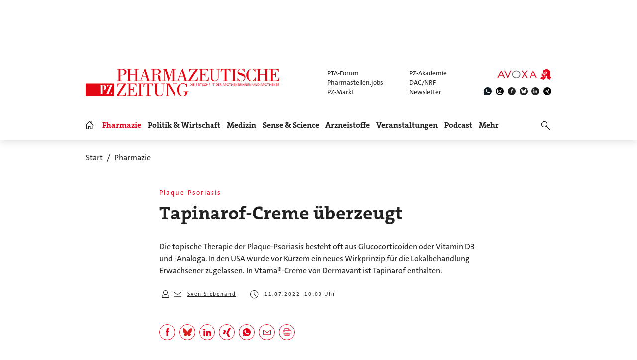

--- FILE ---
content_type: text/html; charset=utf-8
request_url: https://www.pharmazeutische-zeitung.de/tapinarof-creme-ueberzeugt-134210/seite/alle/
body_size: 24706
content:
<!DOCTYPE html>
<html lang="de">
<head>

<meta charset="utf-8">
<!-- 
	This website is powered by TYPO3 - inspiring people to share!
	TYPO3 is a free open source Content Management Framework initially created by Kasper Skaarhoj and licensed under GNU/GPL.
	TYPO3 is copyright 1998-2026 of Kasper Skaarhoj. Extensions are copyright of their respective owners.
	Information and contribution at https://typo3.org/
-->

<base href="https://www.pharmazeutische-zeitung.de/">


<meta name="generator" content="TYPO3 CMS">
<meta name="viewport" content="width = device-width, initial-scale = 1.0">
<meta name="author" content="Avoxa – Mediengruppe Deutscher Apotheker GmbH">
<meta name="robots" content="index,follow,max-image-preview:large,max-video-preview:-1,max-snippet:-1">
<meta name="description" content="In den USA wurde vor Kurzem ein neues Wirkprinzip für die Lokalbehandlung der Plaque-Psoriasis zugelassen. In Vtama®-Creme ist der Arylhydrocarbon...">
<meta name="copyright" content="Avoxa – Mediengruppe Deutscher Apotheker GmbH">
<meta name="language" content="de">
<meta name="og:url" content="https://www.pharmazeutische-zeitung.de/tapinarof-creme-ueberzeugt-134210/seite/alle/">
<meta name="og:site_name" content="Pharmazeutische Zeitung online">
<meta name="twitter:card" content="summary">
<meta name="twitter:site" content="@PZ_Nachrichten">
<meta name="og:title" content="Plaque-Psoriasis: Tapinarof-Creme überzeugt">
<meta name="og:description" content="In den USA wurde vor Kurzem ein neues Wirkprinzip für die Lokalbehandlung der Plaque-Psoriasis zugelassen. In Vtama®-Creme ist der Arylhydrocarbon...">
<meta name="og:image" content="https://www.pharmazeutische-zeitung.de//fileadmin/_processed_/4/b/csm_121728_e55e20ad50.jpg">
<meta name="twitter:title" content="Plaque-Psoriasis: Tapinarof-Creme überzeugt">
<meta name="twitter:description" content="In den USA wurde vor Kurzem ein neues Wirkprinzip für die Lokalbehandlung der Plaque-Psoriasis zugelassen. In Vtama®-Creme ist der Arylhydrocarbon...">
<meta name="twitter:image" content="https://www.pharmazeutische-zeitung.de//fileadmin/_processed_/4/b/csm_121728_e55e20ad50.jpg">


<link rel="stylesheet" href="/typo3temp/assets/compressed/merged-78e483fb372274ef46b80d8c3a687113-89c334dc2e7e4220f1c51f8cfcf91db5.css?1767803332" media="all">



<script src="/typo3temp/assets/compressed/merged-5fbac665d04a98001cc6922b725380f6-0ec45a257571f7cde74ad7f24773a489.js?1769085678"></script>


<title>Tapinarof-Creme überzeugt | PZ – Pharmazeutische Zeitung</title>
<link id="IOMmBundle" as="script" rel="preload" href="//data-927768f668.pharmazeutische-zeitung.de/iomm/latest/manager/base/es6/bundle.js">
<link as="script" rel="preload" href="//data-927768f668.pharmazeutische-zeitung.de/iomm/latest/bootstrap/loader.js">
<script type="text/javascript" data-cmp-ab="2" src="//data-927768f668.pharmazeutische-zeitung.de/iomm/latest/bootstrap/loader.js"></script>
<script async src="https://avoxa-pharmazeutische-qa.rtrsupport.de/widget/v1/widget.js"></script><link rel = "SHORTCUT ICON" href = "/favicon.ico" /><link rel = "apple-touch-icon" href = "https://www.pharmazeutische-zeitung.de/apple-touch-icon-pz.png" /><script type="application/ld+json">
{
    "@context": "https://schema.org",
    "@type": "NewsArticle",
    "url": "https://www.pharmazeutische-zeitung.de/tapinarof-creme-ueberzeugt-134210/seite/alle/",
    "mainEntityOfPage":
    {
        "@type": "WebPage",
        "@id": "https://www.pharmazeutische-zeitung.de/tapinarof-creme-ueberzeugt-134210/seite/alle/",
        "relatedLink": []
    },
    "headline": "Plaque-Psoriasis: Tapinarof-Creme überzeugt",
    
    "image":
    [
        "https://www.pharmazeutische-zeitung.de//fileadmin/user_upload/woodwing_import/2022_07/121728.jpg"
        
    ],
    
    "datePublished": "2022-07-11T10:00:00+02:00",
    "dateModified": "",
    "articleBody": "In den USA wurde vor Kurzem ein neues Wirkprinzip f&uuml;r die Lokalbehandlung der Plaque-Psoriasis zugelassen. In Vtama&reg;-Creme ist der Arylhydrocarbon-Rezeptoragonist Tapinarof enthalten.<p>Plaque-Psoriasis ist mit 80 bis 90 Prozent aller Fälle die häufigste Form der Schuppenflechte. Bei Menschen mit heller Haut ist Plaque-Psoriasis durch erhabene, rote oder rosafarbene Hautflecken mit silbrig-weißen Schuppen gekennzeichnet. Menschen mit schwarzer oder brauner Haut haben eher braune oder violette Flecken mit silbrig-weißen oder grauen Schuppen. Die schuppenden Hautstellen können jucken und schmerzen.</p><p>Die Therapie der Schuppenflechte hat sich in den vergangenen Jahren deutlich verändert. So wurden unter anderem einige Antikörper für die systemische Therapie in den Markt eingeführt. Weniger schwer betroffene Patienten können auch rein lokal behandelt werden. Hierfür werden schon seit Langem Glucocorticoide oder Präparate mit Calcitriol oder Tacalcitol eingesetzt. Für die topische Therapie gab es zuletzt aber keine weiteren Innovationen.</p><p>In den USA hat sich das nun geändert. Dort ist Tapinarof für die lokale Behandlung Erwachsener zugelassen und kommt damit für leichte oder mittelschwere Formen der Erkrankung oder als Ergänzung zur Systemtherapie bei schweren Formen infrage. Zulassungsunterlagen bei der Europäischen Arzneimittelagentur (EMA) liegen noch nicht vor.</p><p></p><p>Tapinarof ist ein Agonist am Arylhydrocarbon-Rezeptor (AhR). Bindet daran eine Substanz, wandert der Rezeptor in den Zellkern und heterodimerisiert mit einem weiteren Protein (ARNT) zu einem Transkriptionsfaktor. Das hilft im Falle von Tapinarof, verschiedene Wege zu regulieren, die bei der Plaque-Psoriasis gestört sind. </p><p>So hat die Substanz unter anderem eine antientzündliche Wirkung, indem sie dazu führt, dass die Genexpression proinflammatorischer Zytokine wie IL-17A und -F, aber auch IL-4, -5 und -13 reduziert wird. Dieses Wirkprinzip trägt ferner dazu bei, die gestörte Hautbarrierefunktion wieder zu verbessern. Dies erfolgt durch Hochregulation von Barriereproteinen wie Filaggrin, Loricrin und Involucrin. </p><p>Diskutiert wird zudem eine gesteigerte antioxidative Aktivität dank Tapinarof, die durch Stärkung des Nrf2-Signalwegs zustande kommt und damit oxidativem Stress entgegenwirkt. Gerade der letzte Punkt ist ein wichtiger Unterschied zu Dioxin, das ebenfalls an AhR bindet, jedoch nicht als antioxidativer Ligand. Das Gift bereitet der Zelle stattdessen ordentlich oxidativen Stress.</p><p></p><p>Zurück zu Tapinarof: Im »New England Journal of Medicine« sind die Ergebnisse der beiden identische Phase-III-Studien PSOARING 1 und 2 veröffentlicht. Die Teilnehmer wendeten darin über zwölf Wochen entweder einmal täglich eine 1-prozentige Tapinarof-Creme an oder das wirkstofffreie Vehikel. Vorteile in der Verumgruppe konnten dabei beobachtet werden. </p><p>Die Autoren der Arbeit kommen zu dem Schluss, dass die Tapinarof-Creme der Vehikelkontrolle bei der Verringerung der Schwere der Plaque-Psoriasis überlegen war. Vorgeschlagen wurden aber noch größere und längere Studien, um Wirksamkeit und Sicherheit von Tapinarof-Creme im Vergleich zu bestehenden Behandlungen bei Psoriasis zu bewerten. </p><p>Apropos Sicherheit: Zu den beobachteten Nebenwirkungen von Tapinarof zählten Follikulitis, Nasopharyngitis, Kontaktdermatitis, Kopfschmerzen und Infektionen der oberen Atemwege.</p><p>Was den Punkt längere Studien angeht, gibt es bereits positive Ergebnisse aus der Verlängerungsstudie PSOARING 3. Patienten aus den vorherigen Studien wurden darin über 40 Wochen unterschiedlich behandelt. Besonders interessant: Wer mit einem Physician’s Global Assessment (PGA)-Score von 0, also Beschwerdefreiheit, in die Studie kam, wurde zunächst nicht weiter mit Tapinarof behandelt. Im Durchschnitt dauerte es danach 115 Tage, bis der PGA bei ihnen auf mindestens 2 gestiegen war. Das spricht für eine langanhaltende Wirkung. Ebenfalls positiv: Mehr als 40 Prozent der Teilnehmer erreichten während der Studie mindestens einmal einen PGA von 0.</p><p>Aufgrund des Wirkprinzips könnte Tapinarof auch eine Option bei anderen Hauterkrankungen sein. So informiert der Hersteller über eine Phase-III-Studie bei atopischer Dermatitis. Die Tatsache, dass darin sowohl Erwachsene als auch Kinder aufgenommen werden, legt nahe, dass der neue Wirkstoff auch für Kinder mit Schuppenflechte infrage kommen könnte.</p>",
    "author":
    [
        {
            "@type": "Person",
            "name": "Sven Siebenand",
            "url": "https://www.pharmazeutische-zeitung.de/weitere-infos/sven-siebenand/"
        }
    ],
    "publisher":
    {
        "@type": "NewsMediaOrganization",
        "name":"Pharmazeutische Zeitung online",
        "logo": "https://www.pharmazeutische-zeitung.de/pharmazeutische-zeitung-online.svg"
    },
    "articleSection": "Pharmazie"
}
</script>
</head>
<body>

<!-- consent manager 2021 start -->
<style type="text/css">.cmpbox{line-height:normal !important;}</style>
<link rel="stylesheet" href="https://cdn.consentmanager.net/delivery/cmp.min.css" />

        <script>window.gdprAppliesGlobally=true;if(!("cmp_id" in window)||window.cmp_id<1){window.cmp_id=0}if(!("cmp_cdid" in window)){window.cmp_cdid="4b15aef64e27"}if(!("cmp_params" in window)){window.cmp_params=""}if(!("cmp_host" in window)){window.cmp_host="c.delivery.consentmanager.net"}if(!("cmp_cdn" in window)){window.cmp_cdn="cdn.consentmanager.net"}if(!("cmp_proto" in window)){window.cmp_proto="https:"}if(!("cmp_codesrc" in window)){window.cmp_codesrc="1"}window.cmp_getsupportedLangs=function(){var b=["DE","EN","FR","IT","NO","DA","FI","ES","PT","RO","BG","ET","EL","GA","HR","LV","LT","MT","NL","PL","SV","SK","SL","CS","HU","RU","SR","ZH","TR","UK","AR","BS"];if("cmp_customlanguages" in window){for(var a=0;a<window.cmp_customlanguages.length;a++){b.push(window.cmp_customlanguages[a].l.toUpperCase())}}return b};window.cmp_getRTLLangs=function(){var a=["AR"];if("cmp_customlanguages" in window){for(var b=0;b<window.cmp_customlanguages.length;b++){if("r" in window.cmp_customlanguages[b]&&window.cmp_customlanguages[b].r){a.push(window.cmp_customlanguages[b].l)}}}return a};window.cmp_getlang=function(j){if(typeof(j)!="boolean"){j=true}if(j&&typeof(cmp_getlang.usedlang)=="string"&&cmp_getlang.usedlang!==""){return cmp_getlang.usedlang}var g=window.cmp_getsupportedLangs();var c=[];var f=location.hash;var e=location.search;var a="languages" in navigator?navigator.languages:[];if(f.indexOf("cmplang=")!=-1){c.push(f.substr(f.indexOf("cmplang=")+8,2).toUpperCase())}else{if(e.indexOf("cmplang=")!=-1){c.push(e.substr(e.indexOf("cmplang=")+8,2).toUpperCase())}else{if("cmp_setlang" in window&&window.cmp_setlang!=""){c.push(window.cmp_setlang.toUpperCase())}else{if(a.length>0){for(var d=0;d<a.length;d++){c.push(a[d])}}}}}if("language" in navigator){c.push(navigator.language)}if("userLanguage" in navigator){c.push(navigator.userLanguage)}var h="";for(var d=0;d<c.length;d++){var b=c[d].toUpperCase();if(g.indexOf(b)!=-1){h=b;break}if(b.indexOf("-")!=-1){b=b.substr(0,2)}if(g.indexOf(b)!=-1){h=b;break}}if(h==""&&typeof(cmp_getlang.defaultlang)=="string"&&cmp_getlang.defaultlang!==""){return cmp_getlang.defaultlang}else{if(h==""){h="EN"}}h=h.toUpperCase();return h};(function(){var u=document;var v=u.getElementsByTagName;var h=window;var o="";var b="_en";if("cmp_getlang" in h){o=h.cmp_getlang().toLowerCase();if("cmp_customlanguages" in h){for(var q=0;q<h.cmp_customlanguages.length;q++){if(h.cmp_customlanguages[q].l.toUpperCase()==o.toUpperCase()){o="en";break}}}b="_"+o}function x(i,e){var w="";i+="=";var s=i.length;var d=location;if(d.hash.indexOf(i)!=-1){w=d.hash.substr(d.hash.indexOf(i)+s,9999)}else{if(d.search.indexOf(i)!=-1){w=d.search.substr(d.search.indexOf(i)+s,9999)}else{return e}}if(w.indexOf("&")!=-1){w=w.substr(0,w.indexOf("&"))}return w}var k=("cmp_proto" in h)?h.cmp_proto:"https:";if(k!="http:"&&k!="https:"){k="https:"}var g=("cmp_ref" in h)?h.cmp_ref:location.href;var j=u.createElement("script");j.setAttribute("data-cmp-ab","1");var c=x("cmpdesign","cmp_design" in h?h.cmp_design:"");var f=x("cmpregulationkey","cmp_regulationkey" in h?h.cmp_regulationkey:"");var r=x("cmpgppkey","cmp_gppkey" in h?h.cmp_gppkey:"");var n=x("cmpatt","cmp_att" in h?h.cmp_att:"");j.src=k+"//"+h.cmp_host+"/delivery/cmp.php?"+("cmp_id" in h&&h.cmp_id>0?"id="+h.cmp_id:"")+("cmp_cdid" in h?"&cdid="+h.cmp_cdid:"")+"&h="+encodeURIComponent(g)+(c!=""?"&cmpdesign="+encodeURIComponent(c):"")+(f!=""?"&cmpregulationkey="+encodeURIComponent(f):"")+(r!=""?"&cmpgppkey="+encodeURIComponent(r):"")+(n!=""?"&cmpatt="+encodeURIComponent(n):"")+("cmp_params" in h?"&"+h.cmp_params:"")+(u.cookie.length>0?"&__cmpfcc=1":"")+"&l="+o.toLowerCase()+"&o="+(new Date()).getTime();j.type="text/javascript";j.async=true;if(u.currentScript&&u.currentScript.parentElement){u.currentScript.parentElement.appendChild(j)}else{if(u.body){u.body.appendChild(j)}else{var t=v("body");if(t.length==0){t=v("div")}if(t.length==0){t=v("span")}if(t.length==0){t=v("ins")}if(t.length==0){t=v("script")}if(t.length==0){t=v("head")}if(t.length>0){t[0].appendChild(j)}}}var m="js";var p=x("cmpdebugunminimized","cmpdebugunminimized" in h?h.cmpdebugunminimized:0)>0?"":".min";var a=x("cmpdebugcoverage","cmp_debugcoverage" in h?h.cmp_debugcoverage:"");if(a=="1"){m="instrumented";p=""}var j=u.createElement("script");j.src=k+"//"+h.cmp_cdn+"/delivery/"+m+"/cmp"+b+p+".js";j.type="text/javascript";j.setAttribute("data-cmp-ab","1");j.async=true;if(u.currentScript&&u.currentScript.parentElement){u.currentScript.parentElement.appendChild(j)}else{if(u.body){u.body.appendChild(j)}else{var t=v("body");if(t.length==0){t=v("div")}if(t.length==0){t=v("span")}if(t.length==0){t=v("ins")}if(t.length==0){t=v("script")}if(t.length==0){t=v("head")}if(t.length>0){t[0].appendChild(j)}}}})();window.cmp_addFrame=function(b){if(!window.frames[b]){if(document.body){var a=document.createElement("iframe");a.style.cssText="display:none";if("cmp_cdn" in window&&"cmp_ultrablocking" in window&&window.cmp_ultrablocking>0){a.src="//"+window.cmp_cdn+"/delivery/empty.html"}a.name=b;a.setAttribute("title","Intentionally hidden, please ignore");a.setAttribute("role","none");a.setAttribute("tabindex","-1");document.body.appendChild(a)}else{window.setTimeout(window.cmp_addFrame,10,b)}}};window.cmp_rc=function(h){var b=document.cookie;var f="";var d=0;while(b!=""&&d<100){d++;while(b.substr(0,1)==" "){b=b.substr(1,b.length)}var g=b.substring(0,b.indexOf("="));if(b.indexOf(";")!=-1){var c=b.substring(b.indexOf("=")+1,b.indexOf(";"))}else{var c=b.substr(b.indexOf("=")+1,b.length)}if(h==g){f=c}var e=b.indexOf(";")+1;if(e==0){e=b.length}b=b.substring(e,b.length)}return(f)};window.cmp_stub=function(){var a=arguments;__cmp.a=__cmp.a||[];if(!a.length){return __cmp.a}else{if(a[0]==="ping"){if(a[1]===2){a[2]({gdprApplies:gdprAppliesGlobally,cmpLoaded:false,cmpStatus:"stub",displayStatus:"hidden",apiVersion:"2.0",cmpId:31},true)}else{a[2](false,true)}}else{if(a[0]==="getUSPData"){a[2]({version:1,uspString:window.cmp_rc("")},true)}else{if(a[0]==="getTCData"){__cmp.a.push([].slice.apply(a))}else{if(a[0]==="addEventListener"||a[0]==="removeEventListener"){__cmp.a.push([].slice.apply(a))}else{if(a.length==4&&a[3]===false){a[2]({},false)}else{__cmp.a.push([].slice.apply(a))}}}}}}};window.cmp_gpp_ping=function(){return{gppVersion:"1.0",cmpStatus:"stub",cmpDisplayStatus:"hidden",supportedAPIs:["tcfca","usnat","usca","usva","usco","usut","usct"],cmpId:31}};window.cmp_gppstub=function(){var a=arguments;__gpp.q=__gpp.q||[];if(!a.length){return __gpp.q}var g=a[0];var f=a.length>1?a[1]:null;var e=a.length>2?a[2]:null;if(g==="ping"){return window.cmp_gpp_ping()}else{if(g==="addEventListener"){__gpp.e=__gpp.e||[];if(!("lastId" in __gpp)){__gpp.lastId=0}__gpp.lastId++;var c=__gpp.lastId;__gpp.e.push({id:c,callback:f});return{eventName:"listenerRegistered",listenerId:c,data:true,pingData:window.cmp_gpp_ping()}}else{if(g==="removeEventListener"){var h=false;__gpp.e=__gpp.e||[];for(var d=0;d<__gpp.e.length;d++){if(__gpp.e[d].id==e){__gpp.e[d].splice(d,1);h=true;break}}return{eventName:"listenerRemoved",listenerId:e,data:h,pingData:window.cmp_gpp_ping()}}else{if(g==="getGPPData"){return{sectionId:3,gppVersion:1,sectionList:[],applicableSections:[0],gppString:"",pingData:window.cmp_gpp_ping()}}else{if(g==="hasSection"||g==="getSection"||g==="getField"){return null}else{__gpp.q.push([].slice.apply(a))}}}}}};window.cmp_msghandler=function(d){var a=typeof d.data==="string";try{var c=a?JSON.parse(d.data):d.data}catch(f){var c=null}if(typeof(c)==="object"&&c!==null&&"__cmpCall" in c){var b=c.__cmpCall;window.__cmp(b.command,b.parameter,function(h,g){var e={__cmpReturn:{returnValue:h,success:g,callId:b.callId}};d.source.postMessage(a?JSON.stringify(e):e,"*")})}if(typeof(c)==="object"&&c!==null&&"__uspapiCall" in c){var b=c.__uspapiCall;window.__uspapi(b.command,b.version,function(h,g){var e={__uspapiReturn:{returnValue:h,success:g,callId:b.callId}};d.source.postMessage(a?JSON.stringify(e):e,"*")})}if(typeof(c)==="object"&&c!==null&&"__tcfapiCall" in c){var b=c.__tcfapiCall;window.__tcfapi(b.command,b.version,function(h,g){var e={__tcfapiReturn:{returnValue:h,success:g,callId:b.callId}};d.source.postMessage(a?JSON.stringify(e):e,"*")},b.parameter)}if(typeof(c)==="object"&&c!==null&&"__gppCall" in c){var b=c.__gppCall;window.__gpp(b.command,function(h,g){var e={__gppReturn:{returnValue:h,success:g,callId:b.callId}};d.source.postMessage(a?JSON.stringify(e):e,"*")},"parameter" in b?b.parameter:null,"version" in b?b.version:1)}};window.cmp_setStub=function(a){if(!(a in window)||(typeof(window[a])!=="function"&&typeof(window[a])!=="object"&&(typeof(window[a])==="undefined"||window[a]!==null))){window[a]=window.cmp_stub;window[a].msgHandler=window.cmp_msghandler;window.addEventListener("message",window.cmp_msghandler,false)}};window.cmp_setGppStub=function(a){if(!(a in window)||(typeof(window[a])!=="function"&&typeof(window[a])!=="object"&&(typeof(window[a])==="undefined"||window[a]!==null))){window[a]=window.cmp_gppstub;window[a].msgHandler=window.cmp_msghandler;window.addEventListener("message",window.cmp_msghandler,false)}};window.cmp_addFrame("__cmpLocator");if(!("cmp_disableusp" in window)||!window.cmp_disableusp){window.cmp_addFrame("__uspapiLocator")}if(!("cmp_disabletcf" in window)||!window.cmp_disabletcf){window.cmp_addFrame("__tcfapiLocator")}if(!("cmp_disablegpp" in window)||!window.cmp_disablegpp){window.cmp_addFrame("__gppLocator")}window.cmp_setStub("__cmp");if(!("cmp_disabletcf" in window)||!window.cmp_disabletcf){window.cmp_setStub("__tcfapi")}if(!("cmp_disableusp" in window)||!window.cmp_disableusp){window.cmp_setStub("__uspapi")}if(!("cmp_disablegpp" in window)||!window.cmp_disablegpp){window.cmp_setGppStub("__gpp")};</script>
    
<!-- consent manager 2021 end -->
<script type="text/javascript">
    function startAdform(e, o) {
        var x = __cmp('getCMPData');
        if ('vendorConsents' in x && '50' in x.vendorConsents && x.vendorConsents['50']) {
            window._adftrack = Array.isArray(window._adftrack) ? window._adftrack : (window._adftrack ? [window._adftrack] : []);
            window._adftrack.push({
                HttpHost: 'track.adform.net',
                pm: 2391607,
                divider: encodeURIComponent('|'),
                pagename: encodeURIComponent('Avoxa'),
                order : {
                    sv3: 'ema;glucocorticoide;haut;nahrungsergänzungsmittel;psoriasis;vitamine',av2: '2698;2690;2680',sid: '1375;1367;1357;1350',sv1: '710005;530955;530925',
                }
            });
            (function () { var s = document.createElement('script'); s.type = 'text/javascript'; s.async = true; s.src = 'https://s2.adform.net/banners/scripts/st/trackpoint-async.js'; var x = document.getElementsByTagName('script')[0]; x.parentNode.insertBefore(s, x); })();
        }
    }
    try{
        __cmp("addEventListener",["consent",startAdform,false],null);
    }catch(e){};
</script>
<script>
  root.sitename='PZ';
  root.siteuid='134210';
</script>



<div class="header headertop" >

  <div class="superbanner-frame fe-layout-0 war-2">
    <div class="spacer-24"></div>
    <div class="superbanner-centered">
      <img src="fileadmin/img/trans728x90.png" alt="">
      <div class="superbanner-adcontent">
        <ins data-asm-params="pid=52&search=134210+pharmazie+ema+nahrungser+haut+glucocorti+psoriasis&sv3=ema;glucocorticoide;haut;nahrungsergänzungsmittel;psoriasis;vitamine&av2=2698;2690;2680&sid=1375;1367;1357;1350&sv1=710005;530955;530925" class="asm_async_creative" data-asm-fetch-gdpr="1" data-asm-host="aponet.adspirit.de" data-asm-scrollintoview="true" style="display:block; text-align:center; text-decoration:none;" data-asm-responsive="1"  ></ins>
      </div>
    </div>
  </div>

  
  <div class="header-regular fe-layout-0 war-2">
    
      
          <a href="https://www.pharmazeutische-zeitung.de/" class="regular imagelink" title="Pharmazie, Medizin, Politik und Wirtschaft" rel="nofollow">
            <img src="pharmazeutische-zeitung-online.svg" class="regular" alt="Pharmazeutische Zeitung online">
          </a>
        
    
    <a class="button-mobilemenu" onclick="root.menu.toggleMenu();"></a>
    <a href="http://avoxa.de/" target="_blank" rel="nofollow"><img src="fileadmin/img/avoxa.svg" class="avoxa" alt="Avoxa" title="Avoxa"></a>
    <div class="avoxa-sites-header"><table class="avoxa-sites-header">
  <tr>
    <td>
    
      <a href="https://www.pta-forum.de/" target="_blank" rel="nofollow">PTA-Forum</a>
      
    </td>
    <td>
      <a href="https://pzakademie.pharmazeutische-zeitung.de/" target="_blank" rel="nofollow">PZ-Akademie</a>
    </td>
  </tr>
  <tr>
    <td>
      <a href="https://www.pharmastellen.jobs/" target="_blank" rel="nofollow">Pharmastellen.jobs</a>
    </td>
    <td>
      <a href="https://dacnrf.pharmazeutische-zeitung.de/" target="_blank" rel="nofollow">DAC/NRF</a>
    </td>
  </tr>
  <tr>
    <td>
      <a href="https://www.pz-markt.de/" target="_blank" rel="nofollow">PZ-Markt</a>
    </td>
    <td>
      
      <a href="/meine-pz/nl-subscribe/" target="_self">Newsletter</a>
      
    </td>
  </tr>
</table>
</div>
    <div class="avoxa-icons-header"><table class="avoxa-icons-header">
  <tr>
    
      <td class="g-lh0"><a title="WhatsApp" class="avoxa-icons-header-fb" href="https://www.whatsapp.com/channel/0029Vae4fiS4Y9lh9SwZor1t" target="_blank" rel="nofollow"><img width="16" height="16" src="/fileadmin/img/icons_black/icons-social-account-whatsApp-neu.svg" alt="whatsApp"></a></td>
      <td class="g-lh0"><a title="Instagram" class="avoxa-icons-header-fb" href="https://www.instagram.com/pharmazeutischezeitung/" target="_blank" rel="nofollow"><img width="16" height="16" src="/fileadmin/img/icons_black/icons-social-account-instagram.svg" alt="instagram"></a></td>
      <td class="g-lh0"><a title="Facebook" class="avoxa-icons-header-fb" href="https://de-de.facebook.com/PharmazeutischeZeitung" target="_blank" rel="nofollow"><img width="16" height="16" src="/fileadmin/img/icons_black/icons-social-account-facebook.svg" alt="facebook"></a></td>
      <td class="g-lh0"><a title="Bluesky" class="avoxa-icons-header-fb" href="https://bsky.app/profile/pharmazeitung.bsky.social" target="_blank" rel="nofollow"><img width="16" height="16" src="/fileadmin/img/icons_black/icons-social-media-bluesky.svg" alt="bluesky"></a></td>
      <td class="g-lh0"><a title="LinkedIn" class="avoxa-icons-header-fb" href="https://www.linkedin.com/company/pharmazeutische-zeitung/about/" target="_blank" rel="nofollow"><img width="16" height="16" src="/fileadmin/img/icons_black/icons-social-account-linkedin.svg" alt="linkedin"></a></td>
      <td class="g-lh0"><a title="Xing" class="avoxa-icons-header-fb" href="https://www.xing.com/news/pages/pharmazeutische-zeitung-671" target="_blank" rel="nofollow"><img width="16" height="16" src="/fileadmin/img/icons_black/icons-social-account-xing.svg" alt="xign"></a></td>
    
    
  </tr>
</table>

</div>

    
    <div class="skyscraper-frame-left" >
      
      <div class="skyscraper-adcontent">
        <ins data-asm-params="pid=399&search=134210+pharmazie+ema+nahrungser+haut+glucocorti+psoriasis&sv3=ema;glucocorticoide;haut;nahrungsergänzungsmittel;psoriasis;vitamine&av2=2698;2690;2680&sid=1375;1367;1357;1350&sv1=710005;530955;530925" class="asm_async_creative" data-asm-fetch-gdpr="1" data-asm-host="aponet.adspirit.de" data-asm-scrollintoview="true"  ></ins>
      </div>
      
    </div>

    <div class="skyscraper-frame-right" >
      
      <div class="skyscraper-adcontent">
        <ins data-asm-params="pid=398&search=134210+pharmazie+ema+nahrungser+haut+glucocorti+psoriasis&sv3=ema;glucocorticoide;haut;nahrungsergänzungsmittel;psoriasis;vitamine&av2=2698;2690;2680&sid=1375;1367;1357;1350&sv1=710005;530955;530925" class="asm_async_creative" data-asm-fetch-gdpr="1" data-asm-host="aponet.adspirit.de" data-asm-scrollintoview="true"  ></ins>
      </div>
      
    </div>

  </div>

  
  <div class="header-compact fe-layout-0 war-2">
    <div class="inner-frame">
      <table class="menu">
  <tr>
    <td class="menu">
      <div class="menu-home " onclick="window.location='/'"></div>
    </td>
    
      <td class="menu">
        <div class='menu-el-frame'>
          <table>
            <tr>
              <td>
                <div class="menu-el menu-active"
                
                  onmouseenter="root.menu.openSubmenu(100003)"
                  onmouseout="root.menu.closeSubmenuTimed(100003)"
                  
                      onclick="root.menu.openSubmenuOrJumpToPage(100003,'/pharmazie/',this);"
                    
                
                >
                
                  
                      Pharmazie
                    
                
                </div>
              </td>
              
            </tr>
          </table>
          
            <div class="menu-sub" id="menu-sub-100003" onmouseover="root.menu.clearSubmenuTimer(100003)"
                 onmouseout="root.menu.closeSubmenuTimed(100003)">
              
                <div class='menu-sub-el menu-active'>
                  <a href="/pharmazie/">
                    alle Beiträge
                  </a>
                </div>
              
                <div class='menu-sub-el '>
                  <a href="/serien-pz/krankenhauspharmazie/">
                    Krankenhauspharmazie
                  </a>
                </div>
              
                <div class='menu-sub-el '>
                  <a href="/pharmazie-in-der-wochenuebersicht/">
                    Wochenübersicht
                  </a>
                </div>
              
            </div>
          
        </div>
      </td>
    
      <td class="menu">
        <div class='menu-el-frame'>
          <table>
            <tr>
              <td>
                <div class="menu-el "
                
                  onmouseenter="root.menu.openSubmenu(100002)"
                  onmouseout="root.menu.closeSubmenuTimed(100002)"
                  
                      onclick="root.menu.openSubmenuOrJumpToPage(100002,'/politik-wirtschaft/',this);"
                    
                
                >
                
                  
                      Politik &amp; Wirtschaft
                    
                
                </div>
              </td>
              
            </tr>
          </table>
          
            <div class="menu-sub" id="menu-sub-100002" onmouseover="root.menu.clearSubmenuTimer(100002)"
                 onmouseout="root.menu.closeSubmenuTimed(100002)">
              
                <div class='menu-sub-el '>
                  <a href="/politik-wirtschaft/">
                    alle Beiträge
                  </a>
                </div>
              
                <div class='menu-sub-el '>
                  <a href="/politik-wirtschaft-in-der-wochenuebersicht/">
                    Wochenübersicht
                  </a>
                </div>
              
            </div>
          
        </div>
      </td>
    
      <td class="menu">
        <div class='menu-el-frame'>
          <table>
            <tr>
              <td>
                <div class="menu-el "
                
                  onmouseenter="root.menu.openSubmenu(100041)"
                  onmouseout="root.menu.closeSubmenuTimed(100041)"
                  
                      onclick="root.menu.openSubmenuOrJumpToPage(100041,'/medizin/',this);"
                    
                
                >
                
                  
                      Medizin
                    
                
                </div>
              </td>
              
            </tr>
          </table>
          
            <div class="menu-sub" id="menu-sub-100041" onmouseover="root.menu.clearSubmenuTimer(100041)"
                 onmouseout="root.menu.closeSubmenuTimed(100041)">
              
                <div class='menu-sub-el '>
                  <a href="/medizin/">
                    alle Beiträge
                  </a>
                </div>
              
                <div class='menu-sub-el '>
                  <a href="/medizin-in-der-wochenuebersicht/">
                    Wochenübersicht
                  </a>
                </div>
              
            </div>
          
        </div>
      </td>
    
      <td class="menu">
        <div class='menu-el-frame'>
          <table>
            <tr>
              <td>
                <div class="menu-el "
                
                  onmouseenter="root.menu.openSubmenu(155000)"
                  onmouseout="root.menu.closeSubmenuTimed(155000)"
                  
                      onclick="root.menu.openSubmenuOrJumpToPage(155000,'/sense-science/',this);"
                    
                
                >
                
                  
                      Sense &amp; Science
                    
                
                </div>
              </td>
              
            </tr>
          </table>
          
            <div class="menu-sub" id="menu-sub-155000" onmouseover="root.menu.clearSubmenuTimer(155000)"
                 onmouseout="root.menu.closeSubmenuTimed(155000)">
              
                <div class='menu-sub-el '>
                  <a href="/sense-science/">
                    alle Beiträge
                  </a>
                </div>
              
                <div class='menu-sub-el '>
                  <a href="/sence-science-in-der-wochenuebersicht/">
                    Wochenübersicht
                  </a>
                </div>
              
            </div>
          
        </div>
      </td>
    
      <td class="menu">
        <div class='menu-el-frame'>
          <table>
            <tr>
              <td>
                <div class="menu-el "
                
                  onmouseenter="root.menu.openSubmenu(100005)"
                  onmouseout="root.menu.closeSubmenuTimed(100005)"
                  
                      onclick="root.menu.openSubmenuOrJumpToPage(100005,'/arzneistoff-wirkstoff/',this);"
                    
                
                >
                
                  
                      Arzneistoffe
                    
                
                </div>
              </td>
              
            </tr>
          </table>
          
            <div class="menu-sub" id="menu-sub-100005" onmouseover="root.menu.clearSubmenuTimer(100005)"
                 onmouseout="root.menu.closeSubmenuTimed(100005)">
              
                <div class='menu-sub-el '>
                  <a href="/arzneistoff-wirkstoff/">
                    Wirkstoff
                  </a>
                </div>
              
                <div class='menu-sub-el '>
                  <a href="/arzneistoff-praeparat/">
                    Präparat
                  </a>
                </div>
              
                <div class='menu-sub-el '>
                  <a href="/arzneistoff-jahrgang/">
                    Jahrgang
                  </a>
                </div>
              
                <div class='menu-sub-el '>
                  <a href="/arzneistoff-indikation/">
                    Indikation
                  </a>
                </div>
              
                <div class='menu-sub-el '>
                  <a href="/arzneistoffe/zielstruktur/">
                    Zielstruktur
                  </a>
                </div>
              
                <div class='menu-sub-el '>
                  <a href="/serien-pz/arzneistoff-steckbriefe/">
                    Häufig verordnet
                  </a>
                </div>
              
            </div>
          
        </div>
      </td>
    
      <td class="menu">
        <div class='menu-el-frame'>
          <table>
            <tr>
              <td>
                <div class="menu-el "
                
                  onmouseenter="root.menu.openSubmenu(111446)"
                  onmouseout="root.menu.closeSubmenuTimed(111446)"
                  
                      onclick="root.menu.openSubmenuOrJumpToPage(111446,'/events/',this);"
                    
                
                >
                
                  
                      Veranstaltungen
                    
                
                </div>
              </td>
              
            </tr>
          </table>
          
            <div class="menu-sub" id="menu-sub-111446" onmouseover="root.menu.clearSubmenuTimer(111446)"
                 onmouseout="root.menu.closeSubmenuTimed(111446)">
              
                <div class='menu-sub-el '>
                  <a href="/events/">
                    alle Beiträge
                  </a>
                </div>
              
                <div class='menu-sub-el '>
                  <a href="/events/expopharm-111505/">
                    Expopharm
                  </a>
                </div>
              
                <div class='menu-sub-el '>
                  <a href="/events/deutscher-apothekertag/">
                    Deutscher Apothekertag
                  </a>
                </div>
              
                <div class='menu-sub-el '>
                  <a href="/events/adka-kongresse/">
                    ADKA-Kongress
                  </a>
                </div>
              
                <div class='menu-sub-el '>
                  <a href="/events/pharmacon-meran/">
                    Pharmacon Meran
                  </a>
                </div>
              
                <div class='menu-sub-el '>
                  <a href="/events/pharmacon-schladming/">
                    Pharmacon Schladming
                  </a>
                </div>
              
                <div class='menu-sub-el '>
                  <a href="/events/pz-management-kongress/">
                    PZ-Management-Kongress
                  </a>
                </div>
              
                <div class='menu-sub-el '>
                  <a href="/events/dav-wirtschaftsforum/">
                    DAV-Wirtschaftsforum
                  </a>
                </div>
              
            </div>
          
        </div>
      </td>
    
      <td class="menu">
        <div class='menu-el-frame'>
          <table>
            <tr>
              <td>
                <div class="menu-el "
                
                >
                
                  <a href="/podcast/pz-nachgefragt/">
                    
                        Podcast
                      
                  </a>
                
                </div>
              </td>
              
            </tr>
          </table>
          
        </div>
      </td>
    
      <td class="menu">
        <div class='menu-el-frame'>
          <table>
            <tr>
              <td>
                <div class="menu-el "
                
                  onmouseenter="root.menu.openSubmenu(-1)"
                  onmouseout="root.menu.closeSubmenuTimed(-1)"
                  
                      onclick="root.menu.openSubmenu(-1);"
                    
                
                >
                
                  
                      Mehr
                    
                
                </div>
              </td>
              
            </tr>
          </table>
          
            <div class="menu-sub" id="menu-sub--1" onmouseover="root.menu.clearSubmenuTimer(-1)"
                 onmouseout="root.menu.closeSubmenuTimed(-1)">
              
                <div class='menu-sub-el '>
                  <a href="/weitere-infos/wir-ueber-uns/">
                    Wir über uns
                  </a>
                </div>
              
                <div class='menu-sub-el '>
                  <a href="/amk/amk-main/">
                    AMK
                  </a>
                </div>
              
                <div class='menu-sub-el '>
                  <a href="/themen/a_z/A/">
                    Themen
                  </a>
                </div>
              
                <div class='menu-sub-el '>
                  <a href="/neue-produkte/">
                    Neue Produkte
                  </a>
                </div>
              
                <div class='menu-sub-el '>
                  <a href="/service/">
                    Service
                  </a>
                </div>
              
                <div class='menu-sub-el '>
                  <a href="/meine-pz/">
                    Meine PZ
                  </a>
                </div>
              
            </div>
          
        </div>
      </td>
    
  </tr>
</table>


      <div class="right-search" onclick="$('#form-right-search').toggle(250).find('input').focus();"></div>
      <form id="form-right-search" method="get" action="/artikelsuche/">
        <table class="mobilemenu-search">
          <tr>
            <td>
              <input name="searchword" class="mobilemenu-search" value="" title="Suche" />
              
            </td>
            <td>
              <a class="mobilemenu-search" onclick="runQuickSearch('form-right-search');"></a>
            </td>
          </tr>
        </table>
      </form>
    </div>
    <a class="left-logo" href="https://www.pharmazeutische-zeitung.de/" title="Home" rel="nofollow"></a>
    <a class="button-mobilemenu" onclick="root.menu.toggleMenu();"></a>
  </div>
  <div class="mobilemenu fe-layout-0 war-2">
    <div class="mobilemenu-content-outer-wrap">
    <div class="mobile-top">
        <a class="left-logo" href="/" title="Start" ></a>
        <a class="button-mobilemenu" onclick="root.menu.closeToggleMenu();"></a>
    </div>
    <div class="spacer-32"></div>
    <div class="mobilemenu-content">
        <form id="form-mobilemenu-search" method="get" action="/artikelsuche/">
            <table class="mobilemenu-search">
                <tr>
                    <td>
                        <input name="searchword" class="mobilemenu-search" value="" title="Suche"/>
                        
                    </td>
                    <td>
                        <a class="mobilemenu-search" onclick="runQuickSearch('form-mobilemenu-search');"></a>
                    </td>
                </tr>
            </table>
        </form>
        
            <div class="mobilemenu-level1">
                
                        <a class="heading-6-red" href="/pharmazie/">Pharmazie</a>
                    
            </div>
            
                
                    <div class="mobilemenu-level2">
                        
                                <a class="text-3-black" href="/serien-pz/krankenhauspharmazie/">Krankenhauspharmazie</a>
                            
                    </div>
                
                    <div class="mobilemenu-level2">
                        
                                <a class="text-3-black" href="/pharmazie-in-der-wochenuebersicht/">Wochenübersicht</a>
                            
                    </div>
                
            
        
            <div class="mobilemenu-level1">
                
                        <a class="heading-6-black" href="/politik-wirtschaft/">Politik &amp; Wirtschaft</a>
                    
            </div>
            
                
                    <div class="mobilemenu-level2">
                        
                                <a class="text-3-black" href="/politik-wirtschaft-in-der-wochenuebersicht/">Wochenübersicht</a>
                            
                    </div>
                
            
        
            <div class="mobilemenu-level1">
                
                        <a class="heading-6-black" href="/medizin/">Medizin</a>
                    
            </div>
            
                
                    <div class="mobilemenu-level2">
                        
                                <a class="text-3-black" href="/medizin-in-der-wochenuebersicht/">Wochenübersicht</a>
                            
                    </div>
                
            
        
            <div class="mobilemenu-level1">
                
                        <a class="heading-6-black" href="/sense-science/">Sense &amp; Science</a>
                    
            </div>
            
                
                    <div class="mobilemenu-level2">
                        
                                <a class="text-3-black" href="/sence-science-in-der-wochenuebersicht/">Wochenübersicht</a>
                            
                    </div>
                
            
        
            <div class="mobilemenu-level1">
                
                        <a class="heading-6-black" href="/arzneistoff-wirkstoff/">Arzneistoffe</a>
                    
            </div>
            
                
                    <div class="mobilemenu-level2">
                        
                                <a class="text-3-black" href="/arzneistoff-wirkstoff/">Wirkstoff</a>
                            
                    </div>
                
                    <div class="mobilemenu-level2">
                        
                                <a class="text-3-black" href="/arzneistoff-praeparat/">Präparat</a>
                            
                    </div>
                
                    <div class="mobilemenu-level2">
                        
                                <a class="text-3-black" href="/arzneistoff-jahrgang/">Jahrgang</a>
                            
                    </div>
                
                    <div class="mobilemenu-level2">
                        
                                <a class="text-3-black" href="/arzneistoff-indikation/">Indikation</a>
                            
                    </div>
                
                    <div class="mobilemenu-level2">
                        
                                <a class="text-3-black" href="/arzneistoffe/zielstruktur/">Zielstruktur</a>
                            
                    </div>
                
                    <div class="mobilemenu-level2">
                        
                                <a class="text-3-black" href="/serien-pz/arzneistoff-steckbriefe/">Häufig verordnet</a>
                            
                    </div>
                
            
        
            <div class="mobilemenu-level1">
                
                        <a class="heading-6-black" href="/amk/amk-main/">AMK</a>
                    
            </div>
            
        
            <div class="mobilemenu-level1">
                
                        <a class="heading-6-black" href="/events/">Veranstaltungen</a>
                    
            </div>
            
                
                    <div class="mobilemenu-level2">
                        
                                <a class="text-3-black" href="/events/expopharm-111505/">Expopharm</a>
                            
                    </div>
                
                    <div class="mobilemenu-level2">
                        
                                <a class="text-3-black" href="/events/deutscher-apothekertag/">Deutscher Apothekertag</a>
                            
                    </div>
                
                    <div class="mobilemenu-level2">
                        
                                <a class="text-3-black" href="/events/adka-kongresse/">ADKA-Kongress</a>
                            
                    </div>
                
                    <div class="mobilemenu-level2">
                        
                                <a class="text-3-black" href="/events/pharmacon-meran/">Pharmacon Meran</a>
                            
                    </div>
                
                    <div class="mobilemenu-level2">
                        
                                <a class="text-3-black" href="/events/pharmacon-schladming/">Pharmacon Schladming</a>
                            
                    </div>
                
                    <div class="mobilemenu-level2">
                        
                                <a class="text-3-black" href="/events/pz-management-kongress/">PZ-Management-Kongress</a>
                            
                    </div>
                
                    <div class="mobilemenu-level2">
                        
                                <a class="text-3-black" href="/events/dav-wirtschaftsforum/">DAV-Wirtschaftsforum</a>
                            
                    </div>
                
            
        
            <div class="mobilemenu-level1">
                
                        <a class="heading-6-black" href="/podcast/pz-nachgefragt/">Podcast</a>
                    
            </div>
            
        
            <div class="mobilemenu-level1">
                
                        <a class="heading-6-black" href="/weitere-infos/wir-ueber-uns/">Wir über uns</a>
                    
            </div>
            
        
            <div class="mobilemenu-level1">
                
                        <a class="heading-6-black" href="/themen/a_z/A/">Themen</a>
                    
            </div>
            
        
            <div class="mobilemenu-level1">
                
                        <a class="heading-6-black" href="/neue-produkte/">Neue Produkte</a>
                    
            </div>
            
        
            <div class="mobilemenu-level1">
                
                        <a class="heading-6-black" href="/service/">Service</a>
                    
            </div>
            
                
                    <div class="mobilemenu-level2">
                        
                                <a class="text-3-black" href="/termine/">Termine</a>
                            
                    </div>
                
                    <div class="mobilemenu-level2">
                        
                                <a class="text-3-black" href="/service/fachinfos/">Fachinfos</a>
                            
                    </div>
                
                    <div class="mobilemenu-level2">
                        
                                <a class="text-3-black" href="/service/giftinfo/">Giftinfo</a>
                            
                    </div>
                
                    <div class="mobilemenu-level2">
                        
                                <a class="text-3-black" href="https://www.pz-markt.de" rel="nofollow">PZ-Markt</a>
                            
                    </div>
                
                    <div class="mobilemenu-level2">
                        
                                <a class="text-3-black" href="/artikelsuche/">Artikelsuche</a>
                            
                    </div>
                
                    <div class="mobilemenu-level2">
                        
                                <a class="text-3-black" href="https://pta-forum.de" rel="nofollow">PTA-Forum</a>
                            
                    </div>
                
            
        
            <div class="mobilemenu-level1">
                
                        <a class="heading-6-black" href="/meine-pz/">Meine PZ</a>
                    
            </div>
            
                
                    <div class="mobilemenu-level2">
                        
                                <a class="text-3-black" href="/meine-pz/nl-subscribe/">Newsletter</a>
                            
                    </div>
                
                    <div class="mobilemenu-level2">
                        
                                <a class="text-3-black" href="/meine-pz/abonnement-service/">Abonnement-Service</a>
                            
                    </div>
                
                    <div class="mobilemenu-level2">
                        
                                <a class="text-3-black" href="/meine-pz/abonnement-service/">Abonnement-Shop</a>
                            
                    </div>
                
                    <div class="mobilemenu-level2">
                        
                                <a class="text-3-black" href="/ausgaben/">Ausgaben</a>
                            
                    </div>
                
                    <div class="mobilemenu-level2">
                        
                                <a class="text-3-black" href="/rssfeed/">RSS-Feed</a>
                            
                    </div>
                
                    <div class="mobilemenu-level2">
                        
                                <a class="text-3-black" href="/themenemail/">Themen-E-Mail</a>
                            
                    </div>
                
            
        
        <div class="mobilemenu-avoxa-sites-mobile">
            <div class="mobilemenu-avoxa-sites-mobile-headline">Weitere Angebote der PZ</div>
            
                    <div class="mobilemenu-avoxa-sites-mobile-link"><a href="https://www.pta-forum.de/" target="_blank" rel="nofollow">PTA-Forum</a></div>
                
            <div class="mobilemenu-avoxa-sites-mobile-link"><a href="https://www.pharmastellen.jobs/" target="_blank" rel="nofollow">Pharmastellen.jobs</a></div>
            <div class="mobilemenu-avoxa-sites-mobile-link"><a href="https://www.pz-markt.de/" target="_blank" rel="nofollow">PZ-Markt</a></div>
            <div class="mobilemenu-avoxa-sites-mobile-link"><a href="https://pzakademie.pharmazeutische-zeitung.de/" target="_blank" rel="nofollow">PZ-Akademie</a></div>
            <div class="mobilemenu-avoxa-sites-mobile-link"><a href="https://dacnrf.pharmazeutische-zeitung.de/" target="_blank" rel="nofollow">DAC/NRF</a></div>
            
                <div class="mobilemenu-avoxa-sites-mobile-link"><a class="mobilemenu-avoxa-sites-mobile-link-whatsapp" href="https://www.whatsapp.com/channel/0029Vae4fiS4Y9lh9SwZor1t" target="_blank" rel="nofollow">WhatsApp</a></div>
                <div class="mobilemenu-avoxa-sites-mobile-link"><a class="mobilemenu-avoxa-sites-mobile-link-instagram" href="https://www.instagram.com/pharmazeutischezeitung/" target="_blank" rel="nofollow">Instagram</a></div>
                <div class="mobilemenu-avoxa-sites-mobile-link"><a class="mobilemenu-avoxa-sites-mobile-link-fb" href="https://de-de.facebook.com/PharmazeutischeZeitung" target="_blank" rel="nofollow">Facebook</a></div>
                <div class="mobilemenu-avoxa-sites-mobile-link"><a class="mobilemenu-avoxa-sites-mobile-link-bluesky" href="https://bsky.app/profile/pharmazeitung.bsky.social" target="_blank" rel="nofollow">Bluesky</a></div>
                <div class="mobilemenu-avoxa-sites-mobile-link"><a class="mobilemenu-avoxa-sites-mobile-link-linkedin" href="https://www.linkedin.com/company/pharmazeutische-zeitung/about/" target="_blank" rel="nofollow">LinkedIn</a></div>
                <div class="mobilemenu-avoxa-sites-mobile-link"><a class="mobilemenu-avoxa-sites-mobile-link-xing" href="https://www.xing.com/news/pages/pharmazeutische-zeitung-671" target="_blank" rel="nofollow">Xing</a></div>
            
            
        </div>
        <img src="fileadmin/img/avoxa.svg" class="avoxa" alt="Avoxa">
        <div class="copyright">
            © 2026 Avoxa - Mediengruppe Deutscher Apotheker GmbH
        </div>
    </div>
</div>

  </div>

</div>


  <div class="row eilmeldung_frame" style="display:none;"></div>


<div class='spacer-24'></div><div itemscope itemtype='http://schema.org/BreadcrumbList' class='breadcrumb-2'><span itemscope itemtype='http://schema.org/ListItem' itemprop='itemListElement'><a itemprop='item' class='text-3-black a-textlink' href='/'><span  itemprop='name'>Start</span></a><meta itemprop='position' content='1' /></span><div>/</div><span itemscope itemtype='http://schema.org/ListItem' itemprop='itemListElement'><a itemprop='item' class='text-3-black a-textlink' href='/pharmazie/'><span  itemprop='name'>Pharmazie</span></a><meta itemprop='position' content='2' /></span></div><div class='spacer-64-48-32-24'></div>


<div class="content fe-layout-2  ">

    
            
                <h1 class="g-no-padding">
                    
                        <div class="row pageheaderKicker seotitle">
                            Plaque-Psoriasis
                        </div>
                    
                    
                        <div class="row pageheaderTrenner seotitle">
                            -
                        </div>
                    
                    
                        <div class="row pageheaderTitel seotitle">
                            Tapinarof-Creme überzeugt
                        </div>
                    
                </h1>
            
        

  
    <div class="row pageheaderAnlauf">
      Die topische Therapie der Plaque-Psoriasis besteht oft aus Glucocorticoiden oder Vitamin D3 und -Analoga. In den USA wurde vor Kurzem ein neues Wirkprinzip f&uuml;r die Lokalbehandlung Erwachsener zugelassen. In Vtama&reg;-Creme von Dermavant ist Tapinarof enthalten.<div class="spacer-32-24-24-16"></div>
    </div>
  

  
    <div class="row pageheaderAutor">
      <div class="g-clear">
    
        <table cellpadding="0" cellspacing="0"><tr><td style="padding:0;"><img src="fileadmin/img/author.svg" alt="Autor"></td><td><a href="/autorenkontakt/?page_id=134210&autor=U3ZlbiBTaWViZW5hbmQ=&autormail=cy5zaWViZW5hbmRAYXZveGEuZGU=&token=057331e0f87cd0a38aa84a8e211cddc5" rel="nofollow"><img src="fileadmin/img/email.svg" alt="Kontakt"></a></td><td><a class="autorLink" href="https://www.pharmazeutische-zeitung.de/weitere-infos/sven-siebenand/" rel="nofollow">Sven Siebenand</a/></td></tr></table>
    
    <table cellpadding="0" cellspacing="0">
        <tr>
            <td><img src="/fileadmin/img/time.svg" alt="Datum"></td>
            <td>
                
                        11.07.2022&nbsp;&nbsp;10:00&nbsp;Uhr
                    
            </td>
        </tr>
    </table>
    
</div>
<div class="spacer-32-24-24-16"></div>
    </div>
  

  
    <div class="row pageheaderTTS">
      <script src="https://api.goaudio.ai/cdn/js/goaudio-player.v1.2.js"></script>

<div id="goaudio-player-container"></div>

<script>
    const container = document.getElementById("goaudio-player-container");
    const player = new goaudioPlayer(container, {
        publisherId: "5xdw0E8NKAeUqfM3Kx5VqGXqJfT2",
        mode: "article",
        layout: "play-button-left",
        title: "Artikel anhören",
        hideTitle: false,
        scrollTitle: false,
        styles: {
            titleFontFamily: "TheSerif",
            titleOverflowScrollTime: "20s"
        }
    });

    const observer = new MutationObserver((mutations, obs) => {
        const h3 = document.querySelector("h3.nta-player-title");
        if (h3) {
            obs.disconnect();
            const div = document.createElement("div");
            div.textContent = h3.textContent;
            const styles = getComputedStyle(h3);
            for (const prop of styles) {
                div.style[prop] = styles.getPropertyValue(prop);
            }
            h3.replaceWith(div);
        }
    });

    observer.observe(container, { childList: true, subtree: true });

</script>
<div class="spacer-32-24-24-16"></div>
    </div>
  

  
    <div class="row pageheaderIcons">
  <aside>
    
    <a class="pageheader-icons-button-facebook" href="https://www.facebook.com/sharer/sharer.php?display=popup&amp;ref=plugin&amp;src=like&amp;kid_directed_site=0&amp;u=https%3A%2F%2Fwww.pharmazeutische-zeitung.de%2Ftapinarof-creme-ueberzeugt-134210" target="_blank" title="Auf Facebook teilen"></a>
    <a class="pageheader-icons-button-bluesky" href="https://bsky.app/intent/compose?&text=https%3A%2F%2Fwww.pharmazeutische-zeitung.de%2Ftapinarof-creme-ueberzeugt-134210" target="_blank" title="Auf Bluesky teilen" rel="nofollow"></a>
    <a class="pageheader-icons-button-linkedin" href="https://www.linkedin.com/sharing/share-offsite/?url=https%3A%2F%2Fwww.pharmazeutische-zeitung.de%2Ftapinarof-creme-ueberzeugt-134210" target="_blank" title="Auf LinkedIn teilen" rel="nofollow"></a>
    <a class="pageheader-icons-button-xing" href="https://www.xing.com/social/share/spi?url=https%3A%2F%2Fwww.pharmazeutische-zeitung.de%2Ftapinarof-creme-ueberzeugt-134210" target="_blank" title="Auf Xing teilen" rel="nofollow"></a>
    <a class="pageheader-icons-button-whatsapp" rel="nofollow" href="javascript:whatsapp_call('https%3A%2F%2Fwww.pharmazeutische-zeitung.de%2Ftapinarof-creme-ueberzeugt-134210%2F');" title="Auf WhatsApp teilen"></a>
    
    <a class="pageheader-icons-button-mail" rel="nofollow" href="/seiteempfehlen/?page_id=134210&amp;token=c1277b550fd7bc40332704ab1d1b3192" title="Per E-Mail senden"></a>
    <a class="pageheader-icons-button-print" rel="nofollow" href="javascript:print_page(true);" title="Seite drucken"></a>
    <a id="icons_inhalt_link" rel="nofollow" class="pageheader-icons-inhalt a-textlink" href="javascript:void(0);">SEITENINHALT</a>    
  </aside>
</div>
<div class="spacer-64-48-32-24"></div>
  

  

      
        
            <div class="content_0">
              <div class = "row tt-content-layout-0">
    

            <div id="c1687660" class="frame frame-default frame-type-image frame-layout-0">
                
                
                    



                
                
                    

    



                
                

    <div class="ce-image ce-left ce-above">
        

    <div class="ce-gallery" data-ce-columns="1" data-ce-images="1">
        
        
            <div class="ce-row">
                
                    
                        <div class="ce-column">
                            

        
<figure class="image cb-i2">
	
			
					
<img loading="lazy" class="image-embed-item cb-i1" alt="Für die Lokalbehandlung der Plaque-Psoriasis gibt es in den USA einen neuen zugelassenen Arzneistoff. Das Wirkprinzip von Tapinarof ist innovativ. / Foto: Adobe Stock/hriana" src="/fileadmin/_processed_/4/b/csm_121728_b4074091f1.jpg" width="1128" height="752" />


				
		
	
		<figcaption class="image-caption">
			<p>Für die Lokalbehandlung der Plaque-Psoriasis gibt es in den USA einen neuen zugelassenen Arzneistoff. Das Wirkprinzip von Tapinarof ist innovativ. / Foto: Adobe Stock/hriana</p>
		</figcaption>
	
</figure>


    


                        </div>
                    
                
            </div>
        
        
    </div>



    </div>


                
                    



                
                
                    



                
            </div>

        

</div><div class = "row tt-content-layout-0">
    

            <div id="c1687661" class="frame frame-default frame-type-text frame-layout-0">
                
                
                    



                
                
                    

    



                
                

    <p>Plaque-Psoriasis ist mit 80 bis 90 Prozent aller Fälle die häufigste Form der <span class="rtr-schema-org" itemscope itemtype="http://schema.org/Thing"><meta itemprop="name" content="Schuppenflechte"><a href="https://ptaforum.pharmazeutische-zeitung.de/themen/schuppenflechte" target="_blank" class="rtr-entity" data-rtr-entity="Schuppenflechte" data-rtr-id="597537e692c863530ccf9c537e7d69e8e71b66e1" data-rtr-score="38.08145425" data-rtr-etype="keyword" rel="noreferrer nofollow">Schuppenflechte</a></span>. Bei Menschen mit heller <span class="rtr-schema-org" itemscope itemtype="http://schema.org/Thing"><meta itemprop="name" content="Haut"><a href="https://www.pharmazeutische-zeitung.de/themen/haut" target="_blank" class="rtr-entity" data-rtr-entity="Haut" data-rtr-id="d7a8bc66f4e4bd6a5b7a674c25adc77fdef75cd2" data-rtr-score="14.5266716754" data-rtr-etype="keyword" rel="nofollow">Haut</a></span> ist Plaque-Psoriasis durch erhabene, rote oder rosafarbene Hautflecken mit silbrig-weißen Schuppen gekennzeichnet. Menschen mit schwarzer oder brauner Haut haben eher braune oder violette Flecken mit silbrig-weißen oder grauen Schuppen. Die schuppenden Hautstellen können jucken und schmerzen.</p>


                
                    



                
                
                    



                
            </div>

        

</div><div class = "row tt-content-layout-0">
    

            <div id="c1687662" class="frame frame-default frame-type-text frame-layout-0">
                
                
                    



                
                
                    

    



                
                

    <p>Die Therapie der Schuppenflechte hat sich in den vergangenen Jahren deutlich verändert. So wurden unter anderem einige Antikörper für die systemische Therapie in den Markt eingeführt. Weniger schwer betroffene Patienten können auch rein lokal behandelt werden. Hierfür werden schon seit Langem Glucocorticoide oder Präparate mit Calcitriol oder Tacalcitol eingesetzt. Für die topische Therapie gab es zuletzt aber keine weiteren Innovationen.</p>


                
                    



                
                
                    



                
            </div>

        

</div><div class = "row tt-content-layout-0">
    

            <div id="c1687663" class="frame frame-default frame-type-text frame-layout-0">
                
                
                    



                
                
                    

    



                
                

    <p>In den USA hat sich das nun geändert. Dort ist Tapinarof für die lokale Behandlung Erwachsener zugelassen und kommt damit für leichte oder mittelschwere Formen der Erkrankung oder als Ergänzung zur Systemtherapie bei schweren Formen infrage. Zulassungsunterlagen bei der <span class="rtr-schema-org" itemscope itemtype="http://schema.org/Organization"><meta itemprop="name" content="EMA"><a href="https://www.pharmazeutische-zeitung.de/themen/ema" target="_blank" class="rtr-entity" data-rtr-entity="EMA" data-rtr-id="3a199493d981eb48c3a64fdc3e38f69cbed4995b" data-rtr-score="25.1727704762" data-rtr-etype="organisation" rel="nofollow">Europäischen Arzneimittelagentur</a></span> (EMA) liegen noch nicht vor.</p>


                
                    



                
                
                    



                
            </div>

        

</div><div class = "row tt-content-layout-0">
    

            <div id="c1687664" class="frame frame-default frame-type-text frame-layout-0">
                
                
                    



                
                
                    

    
        <header>
            

	
			
				

	
			<h2 class="">
				Komplexer Wirkmechanismus
			</h2>
		



			
		



            



            



        </header>
    



                
                

    


                
                    



                
                
                    



                
            </div>

        

</div><div class = "row tt-content-layout-0">
    

            <div id="c1687665" class="frame frame-default frame-type-text frame-layout-0">
                
                
                    



                
                
                    

    



                
                

    <p>Tapinarof ist ein Agonist am Arylhydrocarbon-Rezeptor (AhR). Bindet daran eine Substanz, wandert der Rezeptor in den Zellkern und heterodimerisiert mit einem weiteren Protein (ARNT) zu einem Transkriptionsfaktor. Das hilft im Falle von Tapinarof, verschiedene Wege zu regulieren, die bei der Plaque-Psoriasis gestört sind. </p>


                
                    



                
                
                    



                
            </div>

        

</div><div class = "row tt-content-layout-0">
    

            <div id="c1687666" class="frame frame-default frame-type-text frame-layout-0">
                
                
                    



                
                
                    

    



                
                

    <p>So hat die Substanz unter anderem eine antientzündliche Wirkung, indem sie dazu führt, dass die Genexpression proinflammatorischer Zytokine wie IL-17A und -F, aber auch IL-4, -5 und -13 reduziert wird. Dieses Wirkprinzip trägt ferner dazu bei, die gestörte Hautbarrierefunktion wieder zu verbessern. Dies erfolgt durch Hochregulation von Barriereproteinen wie Filaggrin, Loricrin und Involucrin. </p>


                
                    



                
                
                    



                
            </div>

        

</div><div class = "row tt-content-layout-0">
    

            <div id="c1687667" class="frame frame-default frame-type-text frame-layout-0">
                
                
                    



                
                
                    

    



                
                

    <p>Diskutiert wird zudem eine gesteigerte antioxidative Aktivität dank Tapinarof, die durch Stärkung des Nrf2-Signalwegs zustande kommt und damit oxidativem Stress entgegenwirkt. Gerade der letzte Punkt ist ein wichtiger Unterschied zu Dioxin, das ebenfalls an AhR bindet, jedoch nicht als antioxidativer Ligand. Das Gift bereitet der Zelle stattdessen ordentlich oxidativen Stress.</p>


                
                    



                
                
                    



                
            </div>

        

</div><div class = "row tt-content-layout-0">
    

            <div id="c1687668" class="frame frame-default frame-type-text frame-layout-0">
                
                
                    



                
                
                    

    
        <header>
            

	
			
				

	
			<h2 class="">
				Positive Studienergebnisse
			</h2>
		



			
		



            



            



        </header>
    



                
                

    


                
                    



                
                
                    



                
            </div>

        

</div><div class = "row tt-content-layout-0">
    

            <div id="c1687669" class="frame frame-default frame-type-text frame-layout-0">
                
                
                    



                
                
                    

    



                
                

    <p>Zurück zu Tapinarof: <a href="https://www.nejm.org/doi/full/10.1056/NEJMoa2103629" target="_blank" rel="noreferrer nofollow">Im »New England Journal of Medicine« sind die Ergebnisse der beiden identische Phase-III-Studien PSOARING 1 und 2 veröffentlicht</a>. Die Teilnehmer wendeten darin über zwölf Wochen entweder einmal täglich eine 1-prozentige Tapinarof-Creme an oder das wirkstofffreie Vehikel. Vorteile in der Verumgruppe konnten dabei beobachtet werden. </p>


                
                    



                
                
                    



                
            </div>

        

</div><div class = "row tt-content-layout-0">
    

            <div id="c1687670" class="frame frame-default frame-type-text frame-layout-0">
                
                
                    



                
                
                    

    



                
                

    <p>Die Autoren der Arbeit kommen zu dem Schluss, dass die Tapinarof-Creme der Vehikelkontrolle bei der Verringerung der Schwere der Plaque-Psoriasis überlegen war. Vorgeschlagen wurden aber noch größere und längere Studien, um Wirksamkeit und Sicherheit von Tapinarof-Creme im Vergleich zu bestehenden Behandlungen bei Psoriasis zu bewerten. </p>


                
                    



                
                
                    



                
            </div>

        

</div><div class = "row tt-content-layout-0">
    

            <div id="c1687671" class="frame frame-default frame-type-text frame-layout-0">
                
                
                    



                
                
                    

    



                
                

    <p>Apropos Sicherheit: Zu den beobachteten Nebenwirkungen von Tapinarof zählten Follikulitis, Nasopharyngitis, Kontaktdermatitis, Kopfschmerzen und Infektionen der oberen Atemwege.</p>


                
                    



                
                
                    



                
            </div>

        

</div><div class = "row tt-content-layout-0">
    

            <div id="c1687672" class="frame frame-default frame-type-text frame-layout-0">
                
                
                    



                
                
                    

    



                
                

    <p>Was den Punkt längere Studien angeht, gibt es bereits <a href="https://jofskin.org/index.php/skin/article/view/1521/pdf" target="_blank" rel="noreferrer nofollow">positive Ergebnisse aus der Verlängerungsstudie PSOARING 3</a>. Patienten aus den vorherigen Studien wurden darin über 40 Wochen unterschiedlich behandelt. Besonders interessant: Wer mit einem Physician’s Global Assessment (PGA)-Score von 0, also Beschwerdefreiheit, in die Studie kam, wurde zunächst nicht weiter mit Tapinarof behandelt. Im Durchschnitt dauerte es danach 115 Tage, bis der PGA bei ihnen auf mindestens 2 gestiegen war. Das spricht für eine langanhaltende Wirkung. Ebenfalls positiv: Mehr als 40 Prozent der Teilnehmer erreichten während der Studie mindestens einmal einen PGA von 0.</p>


                
                    



                
                
                    



                
            </div>

        

</div><div class = "row tt-content-layout-0">
    

            <div id="c1687673" class="frame frame-default frame-type-text frame-layout-0">
                
                
                    



                
                
                    

    



                
                

    <p>Aufgrund des Wirkprinzips könnte Tapinarof auch eine Option bei anderen Hauterkrankungen sein. So informiert der Hersteller über eine Phase-III-Studie bei atopischer Dermatitis. Die Tatsache, dass darin sowohl Erwachsene als auch Kinder aufgenommen werden, legt nahe, dass der neue Wirkstoff auch für Kinder mit Schuppenflechte infrage kommen könnte.</p>


                
                    



                
                
                    



                
            </div>

        

</div><div class='row'>DOI: <a target="_blank" href="https://doi.org/10.1056/NEJMoa2103629" rel="nofollow">10.1056/NEJMoa2103629</a></br></div><div class='spacer-32-24-24-16'></div><div class="row" id="infinite_content_part_end" style="display:none;text-align: center;"><img style="display:inline-block;" src="fileadmin/img/loader.gif" alt="loading..."></div><div class="row ki_tool_retresco"><div class="spacer-32-24-16-8"></div><rtr-qa-widget backend="https://avoxa-pharmazeutische-qa.rtrsupport.de"></rtr-qa-widget><div class="spacer-64-48-32-24"></div></div><div class="row" data-cb="1">
            <script>
                var elements = ["tx_fkc_inhaltselemente_management_nl_kasten", "tx_fkc_inhaltselemente_whatsapp_kasten"];
                var elementToRemove = elements[Math.floor(Math.random() * elements.length)];
                document.querySelector("." + elementToRemove + "[data-uid=\"134210\"]").remove();
            </script>
            
<div class="artikelIcons">
  <div class="artikel-icons-ueberschrift">TEILEN</div>
  <div class="spacer-16"></div>
  
  <a class="artikel-icons-button-facebook" href="https://www.facebook.com/sharer/sharer.php?display=popup&ref=plugin&src=like&kid_directed_site=0&u=https%3A%2F%2Fwww.pharmazeutische-zeitung.de%2Ftapinarof-creme-ueberzeugt-134210" target="_blank" title="Auf Facebook teilen" rel="nofollow"></a>
  <a class="artikel-icons-button-bluesky" href="https://bsky.app/intent/compose?&text=https%3A%2F%2Fwww.pharmazeutische-zeitung.de%2Ftapinarof-creme-ueberzeugt-134210" target="_blank" title="Auf Bluesky teilen" rel="nofollow"></a>
  <a class="artikel-icons-button-linkedin" href="https://www.linkedin.com/sharing/share-offsite/?url=https%3A%2F%2Fwww.pharmazeutische-zeitung.de%2Ftapinarof-creme-ueberzeugt-134210" target="_blank" title="Auf LinkedIn teilen" rel="nofollow"></a>
  <a class="artikel-icons-button-xing" href="https://www.xing.com/social/share/spi?url=https%3A%2F%2Fwww.pharmazeutische-zeitung.de%2Ftapinarof-creme-ueberzeugt-134210" target="_blank" title="Auf Xing teilen" rel="nofollow"></a>
  <a class="artikel-icons-button-whatsapp" rel="nofollow" href="javascript:whatsapp_call('https%3A%2F%2Fwww.pharmazeutische-zeitung.de%2Ftapinarof-creme-ueberzeugt-134210%2F');" title="Auf WhatsApp teilen"></a>
  <a class="artikel-icons-button-mail" rel="nofollow" href="/seiteempfehlen/?page_id=134210&amp;token=c1277b550fd7bc40332704ab1d1b3192" title="Per E-Mail senden"></a>
  <a class="artikel-icons-button-print" rel="nofollow" href="javascript:print_page(true);" title="Seite drucken"></a>
  
    <a class="artikel-icons-datenschutz a-textlink" href="/impressum/">Datenschutz bei der PZ</a>
    
</div>
<div class="spacer-32-24-24-24"></div>
<div class="artikel-themen">
  <div class="artikel-themen-ueberschrift">THEMEN</div>
  <div class="spacer-16"></div>
  
    <div>
      <a href='/themen/ema/'>EMA</a><a href='/themen/nahrungsergaenzungsmittel/'>Nahrungsergänzungsmittel</a><a href='/themen/psoriasis/'>Psoriasis</a><a href='/themen/vitamine/'>Vitamine</a><a href='/themen/haut/'>Haut</a><a href='/themen/glucocorticoide/'>Glucocorticoide</a>
    </div>
  
</div>
<div class="spacer-64-48-32-24"></div>
<div class="artikel-buttons">
  <a class="artikel-buttons-startseite" href="/">STARTSEITE</a>
  
  <a class="artikel-buttons-ressort" href="/pharmazie/">ÜBERSICHT "PHARMAZIE"</a>
  
  <a class="artikel-buttons-seitenanfang" href="javascript:void($('html,body').animate({scrollTop:0}, 500));">SEITENANFANG</a>
</div>
<div class="spacer-64-48-32-24" tx_fkc_inhaltselemente_keine_related_anzeigen="0"></div>
        <div class='artikel-zugehoerige-artikel'>
          <div class='artikel-zugehoerige-artikel-ueberschrift'>Das könnte Sie auch interessieren</div>
          <div class='spacer-32-24-24-16'></div>
          

<div class="thema-unten">
    <table class="teaser">
      
        <tr class="teaser">
  <td class="teaser col1">
    
    <div class="spacer"></div>
    
    <a class="g-relative g-block g-lh0" target="" a="2"  href="/neue-orale-therapieoption-bei-plaque-psoriasis-auf-dem-weg-159513/" title="Neue orale Therapieoption bei Plaque-Psoriasis auf dem Weg">
    <div class="imageframe-1-1">
      <div class="div-scaled-image-content lazy" data-src="fileadmin/_processed_/8/8/csm_63894_01425c6b59.jpg" style="background-image:url(/fileadmin/img/lazyloader.gif);"></div>
      
        
      
    </div>
    <div class="imageframe-16-9">
      <div class="div-scaled-image-content lazy" data-src="fileadmin/_processed_/8/8/csm_63894_01425c6b59.jpg" style="background-image:url(/fileadmin/img/lazyloader.gif);"></div>
      
        
      
    </div>
    </a>
  </td>
  <td class="teaser col2">
    <div class="spacer"></div>
    <a target="" a="3"   class="g-block g-lh0" href="/neue-orale-therapieoption-bei-plaque-psoriasis-auf-dem-weg-159513/">

    
        
          
              <div class="kicker" style="color:#e2001a;">
                Icotrokinra
              </div>
            
        
      

    
      <div class="title">
        <div class="spacer-8"></div>
        Neue orale Therapieoption bei Plaque-Psoriasis auf dem Weg<br>
      </div>
    
    
      <div class="anlauf">
        <div class="spacer-8"></div>
        Mit Icotrokinra befindet sich ein oral verf&uuml;gbarer Interleukin-23-Rezeptorantagonist in der klinischen Entwicklung. Bei einem virtuellen Presseworkshop informierte Hersteller Johnson &amp; Johnson &uuml;ber aktuelle Studiendaten.
      </div>
    
    
        
          <div class="date">
            <div class="spacer-8"></div>
            <table cellspacing="0" cellpadding="0">
              <tr>
                <td>
                  <img src="fileadmin/img/icons_black/time.png"  alt="Datum">
                </td>
                <td>
                  09.10.2025
                </td>
                <td>
                  
                      <img class="result-date-icon-PZ" src="/fileadmin/img/pz.svg" width="20" title="Ein Artikel aus der Pharmazeutischen Zeitung">
                    
                </td>
              </tr>
            </table>
          </div>
          <div class="tx_fkc_inhaltselemente_pta_forum" style="display:none;">0</div>
        
      
  </td>
</tr>


      
        <tr class="teaser">
  <td class="teaser col1">
    
    <div class="spacer"></div>
    
    <a class="g-relative g-block g-lh0" target="" a="2"  href="/icotrokinra-liefert-ab-in-phase-iii-154051/" title="Icotrokinra liefert ab in Phase III">
    <div class="imageframe-1-1">
      <div class="div-scaled-image-content lazy" data-src="fileadmin/_processed_/a/1/csm_44413_dbeddd4292.jpg" style="background-image:url(/fileadmin/img/lazyloader.gif);"></div>
      
        
      
    </div>
    <div class="imageframe-16-9">
      <div class="div-scaled-image-content lazy" data-src="fileadmin/_processed_/a/1/csm_44413_dbeddd4292.jpg" style="background-image:url(/fileadmin/img/lazyloader.gif);"></div>
      
        
      
    </div>
    </a>
  </td>
  <td class="teaser col2">
    <div class="spacer"></div>
    <a target="" a="3"   class="g-block g-lh0" href="/icotrokinra-liefert-ab-in-phase-iii-154051/">

    
        
          
              <div class="kicker" style="color:#e2001a;">
                Plaque-Psoriasis
              </div>
            
        
      

    
      <div class="title">
        <div class="spacer-8"></div>
        Icotrokinra liefert ab in Phase III<br>
      </div>
    
    
      <div class="anlauf">
        <div class="spacer-8"></div>
        Der Wirkstoff Icotrokinra hemmt den IL-23-Signalweg. Was ihn besonders macht: Er ist anders als die IL-23-Antik&ouml;rper oral verf&uuml;gbar. In einer Phase-III-Studie bei Schuppenflechte konnte Icotrokinra &uuml;berzeugen.&nbsp;
      </div>
    
    
        
          <div class="date">
            <div class="spacer-8"></div>
            <table cellspacing="0" cellpadding="0">
              <tr>
                <td>
                  <img src="fileadmin/img/icons_black/time.png"  alt="Datum">
                </td>
                <td>
                  25.03.2025
                </td>
                <td>
                  
                      <img class="result-date-icon-PZ" src="/fileadmin/img/pz.svg" width="20" title="Ein Artikel aus der Pharmazeutischen Zeitung">
                    
                </td>
              </tr>
            </table>
          </div>
          <div class="tx_fkc_inhaltselemente_pta_forum" style="display:none;">0</div>
        
      
  </td>
</tr>


      
        <tr class="teaser">
  <td class="teaser col1">
    
    <div class="spacer"></div>
    
    <a class="g-relative g-block g-lh0" target="" a="2"  href="/deucravacitinib-als-option-bei-plaque-psoriasis-139837/" title="Deucravacitinib als Option bei Plaque-Psoriasis ">
    <div class="imageframe-1-1">
      <div class="div-scaled-image-content lazy" data-src="fileadmin/_processed_/9/8/csm_147474_5a530fae12.jpg" style="background-image:url(/fileadmin/img/lazyloader.gif);"></div>
      
        
      
    </div>
    <div class="imageframe-16-9">
      <div class="div-scaled-image-content lazy" data-src="fileadmin/_processed_/9/8/csm_147474_5a530fae12.jpg" style="background-image:url(/fileadmin/img/lazyloader.gif);"></div>
      
        
      
    </div>
    </a>
  </td>
  <td class="teaser col2">
    <div class="spacer"></div>
    <a target="" a="3"   class="g-block g-lh0" href="/deucravacitinib-als-option-bei-plaque-psoriasis-139837/">

    
        
          
              <div class="kicker" style="color:#e2001a;">
                Neueinf&uuml;hrung
              </div>
            
        
      

    
      <div class="title">
        <div class="spacer-8"></div>
        Deucravacitinib als Option bei Plaque-Psoriasis <br>
      </div>
    
    
      <div class="anlauf">
        <div class="spacer-8"></div>
        Im April hat Bristol-Myers Squibb das Pr&auml;parat Sotyktu&reg; Filmtabletten auf den deutschen Markt gebracht. Enthalten ist mit dem TYK2-Hemmer Deucravacitinib eine neue orale Therapieoption bei Plaque-Psoriasis.
      </div>
    
    
        
          <div class="date">
            <div class="spacer-8"></div>
            <table cellspacing="0" cellpadding="0">
              <tr>
                <td>
                  <img src="fileadmin/img/icons_black/time.png"  alt="Datum">
                </td>
                <td>
                  03.05.2023
                </td>
                <td>
                  
                      <img class="result-date-icon-PZ" src="/fileadmin/img/pz.svg" width="20" title="Ein Artikel aus der Pharmazeutischen Zeitung">
                    
                </td>
              </tr>
            </table>
          </div>
          <div class="tx_fkc_inhaltselemente_pta_forum" style="display:none;">0</div>
        
      
  </td>
</tr>


      
    </table>
  <div class="spacer-64-48-32-24"></div>
</div>



        </div>
        <div class="section-ranking">
  <div class="spacer-24"></div>
  <div class="ueberschrift">
    
    Top-Artikel
    
  </div>
  <div class="spacer-40-24-16-16"></div>
  
    
    <div class="link">
      <table cellpadding="0" cellspacing="0">
        <tr>
          <td style="vertical-align:middle;">
            <a class="buttonlink" target="_self" href="/bundesrat-lehnt-pta-vertretung-und-zweigapotheken-ab-162395/" class="textlink">
              1
            </a>
          </td>
          <td style="vertical-align:middle;">
            <a class="textlink" target="_self" href="/bundesrat-lehnt-pta-vertretung-und-zweigapotheken-ab-162395/" class="textlink">
              
                
                  <div class="section-ranking-kicker">
                    Apothekenreform
                  </div>
                  <div class="spacer-8"></div>
                
                <div>
                  Bundesrat lehnt PTA-Vertretung und Zweigapotheken ab
                </div>
              
            </a>
          </td>
        </tr>
      </table>
    </div>
  
    
      <div class="spacer-8"></div>
    
    <div class="link">
      <table cellpadding="0" cellspacing="0">
        <tr>
          <td style="vertical-align:middle;">
            <a class="buttonlink" target="_self" href="/turbokrebs-mythos-macht-immer-wieder-die-runde-162349/" class="textlink">
              2
            </a>
          </td>
          <td style="vertical-align:middle;">
            <a class="textlink" target="_self" href="/turbokrebs-mythos-macht-immer-wieder-die-runde-162349/" class="textlink">
              
                
                  <div class="section-ranking-kicker">
                    Falschmeldung zu Impfungen
                  </div>
                  <div class="spacer-8"></div>
                
                <div>
                  »Turbokrebs«-Mythos macht immer wieder die Runde
                </div>
              
            </a>
          </td>
        </tr>
      </table>
    </div>
  
    
      <div class="spacer-8"></div>
    
    <div class="link">
      <table cellpadding="0" cellspacing="0">
        <tr>
          <td style="vertical-align:middle;">
            <a class="buttonlink" target="_self" href="/warken-verspricht-950-euro-162302/" class="textlink">
              3
            </a>
          </td>
          <td style="vertical-align:middle;">
            <a class="textlink" target="_self" href="/warken-verspricht-950-euro-162302/" class="textlink">
              
                
                  <div class="section-ranking-kicker">
                    Ministerin beim PZ-Livetalk
                  </div>
                  <div class="spacer-8"></div>
                
                <div>
                  Warken verspricht 9,50 Euro
                </div>
              
            </a>
          </td>
        </tr>
      </table>
    </div>
  
    
      <div class="spacer-8"></div>
    
    <div class="link">
      <table cellpadding="0" cellspacing="0">
        <tr>
          <td style="vertical-align:middle;">
            <a class="buttonlink" target="_self" href="/welche-angestellten-bekommen-eine-gehaltserhoehung-162228/" class="textlink">
              4
            </a>
          </td>
          <td style="vertical-align:middle;">
            <a class="textlink" target="_self" href="/welche-angestellten-bekommen-eine-gehaltserhoehung-162228/" class="textlink">
              
                
                  <div class="section-ranking-kicker">
                    H&ouml;here Tarifl&ouml;hne
                  </div>
                  <div class="spacer-8"></div>
                
                <div>
                  Welche Angestellten bekommen eine Gehaltserhöhung? 
                </div>
              
            </a>
          </td>
        </tr>
      </table>
    </div>
  
    
      <div class="spacer-8"></div>
    
    <div class="link">
      <table cellpadding="0" cellspacing="0">
        <tr>
          <td style="vertical-align:middle;">
            <a class="buttonlink" target="_self" href="/so-war-der-talk-mit-der-ministerin-162378/" class="textlink">
              5
            </a>
          </td>
          <td style="vertical-align:middle;">
            <a class="textlink" target="_self" href="/so-war-der-talk-mit-der-ministerin-162378/" class="textlink">
              
                
                  <div class="section-ranking-kicker">
                    PZ Nachgefragt
                  </div>
                  <div class="spacer-8"></div>
                
                <div>
                  So war der Talk mit der Ministerin 
                </div>
              
            </a>
          </td>
        </tr>
      </table>
    </div>
  
  <div class="spacer-32-32-24-24"></div>
</div><div class="spacer-64-48-32-24"></div></div>
            <script defer>
                const ressortCategory = "pharmazie";
                const articleCategory = ressortCategory != "" ? ressortCategory : {
                    " Medizin ": "medizin",
                    " Pharmazie ": "pharmazie",
                    " Politik &amp; Wirtschaft ": "politik_wirtschaft",
                    " Sense &amp; Science ": "sense_science",
                    " Arzneistoffe ": "arzneistoffe",
                    " <a href=\"/amk/amk-main/\"> AMK </a> ": "amk"
                }[document.querySelector(".menu-el.menu-active").innerHTML] || document.querySelector(".menu-el.menu-active").innerHTML;
                let articleThemenArr = ["ema","glucocorticoide","haut","nahrungserg\u00e4nzungsmittel","psoriasis","vitamine"];

                // Remove empty array elements
                articleThemenArr = articleThemenArr.filter(function (el) {
                    return el != "";
                });

                const triggerArticleViewEvent = () => {
                    gtag("event", "article_view", {
                        "article_category": articleCategory,
                        "article_topics": articleThemenArr
                    });
                };
            </script>
        
            </div>
          
      
      
        <div class="content_7">
          <div class="spacer-64-48-32-24"></div>
          <div class = "row tt-content-layout-0">  <div class="banner-frame">   <div class="banner-centered">     <div class="banner-adcontent"> <ins data-asm-params="pid=55&search=134210+pharmazie+ema+nahrungser+haut+glucocorti+psoriasis&sv3=ema;glucocorticoide;haut;nahrungsergänzungsmittel;psoriasis;vitamine&av2=2698;2690;2680&sid=1375;1367;1357;1350&sv1=710005;530955;530925" class="asm_async_creative" data-asm-fetch-gdpr="1" data-asm-host="aponet.adspirit.de" style="display:block; text-align:center; text-decoration:none;" data-asm-responsive="1"  data-asm-scrollintoview="true"></ins></div></div></div></div><div class = "row tt-content-layout-0"><div class="section-more-avoxa">
  <div class="spacer-32-24-24-24"></div>
  <div class="section-more-avoxa-text">
    <h2>Mehr von Avoxa</h2>
  </div>
  <div class="spacer-32-24-24-16"></div>
  <div class="section-more-avoxa-links g-clear">
    
    <a class="ptaforum" href="https://www.pta-forum.de" target="_blank" title="PTA forum" rel="nofollow"></a>
    
    <a class="pz-akademie" href="https://pzakademie.pharmazeutische-zeitung.de" target="_blank" title="PZ Akademie " rel="nofollow"></a>
    <a class="dac" href="https://dacnrf.pharmazeutische-zeitung.de" target="_blank" title="DACNRF" rel="nofollow"></a>
    <a class="pharmastellen" href="https://www.pharmastellen.jobs" target="_blank" title="Pharmastellen" rel="nofollow"></a>
    <a class="govi" href="https://www.govi.de" target="_blank" title="Govi.de" rel="nofollow"></a>
    <a class="aponet" href="https://www.aponet.de" target="_blank" title="aponet.de" rel="nofollow"></a>
    <a class="avoxa" href="https://avoxa.de" target="_blank" title="avoxa.de" rel="nofollow"></a>
    <a class="expopharm" href="http://www.expopharm.de" target="_blank" title="expopharm" rel="nofollow"></a>
  </div>
</div>
</div><div class = "row tt-content-layout-0">
    

            <div id="c1473157" class="frame frame-default frame-type-shortcut frame-layout-0">
                
                
                    



                
                
                

    


                
                    



                
                
                    



                
            </div>

        

</div>
        </div>
      

    

</div>

<div class="spacer-64-48-32-24"></div>
<div class="footer">
  <div class="row">
  <div class="spacer-40-32-24-24"></div>
  <div class="oben">
    <table class="l xl">
      <tr>
        
          
            
              
              
              <td>
                <a class="footermenu-level1 menu-active" href="/pharmazie/">Pharmazie</a>
                
                  
                    <a class="footermenu-level2 " href="/serien-pz/krankenhauspharmazie/">Krankenhauspharmazie</a>
                  
                    <a class="footermenu-level2 " href="/pharmazie-in-der-wochenuebersicht/">Wochenübersicht</a>
                  
                
              </td>
            
          
            
              
              
              <td>
                <a class="footermenu-level1 " href="/politik-wirtschaft/">Politik &amp; Wirtschaft</a>
                
                  
                    <a class="footermenu-level2 " href="/politik-wirtschaft-in-der-wochenuebersicht/">Wochenübersicht</a>
                  
                
              </td>
            
          
            
              
              
              <td>
                <a class="footermenu-level1 " href="/medizin/">Medizin</a>
                
                  
                    <a class="footermenu-level2 " href="/medizin-in-der-wochenuebersicht/">Wochenübersicht</a>
                  
                
              </td>
            
          
            
              
              
              <td>
                <a class="footermenu-level1 " href="/sense-science/">Sense &amp; Science</a>
                
                  
                    <a class="footermenu-level2 " href="/sence-science-in-der-wochenuebersicht/">Wochenübersicht</a>
                  
                
              </td>
            
          
        
          
            
              
              
              <td>
                <a class="footermenu-level1 " href="/arzneistoff-wirkstoff/">Arzneistoffe</a>
                
                  
                    <a class="footermenu-level2 " href="/arzneistoff-wirkstoff/">Wirkstoff</a>
                  
                    <a class="footermenu-level2 " href="/arzneistoff-praeparat/">Präparat</a>
                  
                    <a class="footermenu-level2 " href="/arzneistoff-jahrgang/">Jahrgang</a>
                  
                    <a class="footermenu-level2 " href="/arzneistoff-indikation/">Indikation</a>
                  
                    <a class="footermenu-level2 " href="/arzneistoffe/zielstruktur/">Zielstruktur</a>
                  
                    <a class="footermenu-level2 " href="/serien-pz/arzneistoff-steckbriefe/">Häufig verordnet</a>
                  
                
              </td>
            
          
            
              
              </tr><tr>
              <td>
                <a class="footermenu-level1 " href="/amk/amk-main/">AMK</a>
                
              </td>
            
          
            
              
              
              <td>
                <a class="footermenu-level1 " href="/events/">Veranstaltungen</a>
                
                  
                    <a class="footermenu-level2 " href="/events/expopharm-111505/">Expopharm</a>
                  
                    <a class="footermenu-level2 " href="/events/deutscher-apothekertag/">Deutscher Apothekertag</a>
                  
                    <a class="footermenu-level2 " href="/events/adka-kongresse/">ADKA-Kongress</a>
                  
                    <a class="footermenu-level2 " href="/events/pharmacon-meran/">Pharmacon Meran</a>
                  
                    <a class="footermenu-level2 " href="/events/pharmacon-schladming/">Pharmacon Schladming</a>
                  
                    <a class="footermenu-level2 " href="/events/pz-management-kongress/">PZ-Management-Kongress</a>
                  
                    <a class="footermenu-level2 " href="/events/dav-wirtschaftsforum/">DAV-Wirtschaftsforum</a>
                  
                
              </td>
            
          
            
              
              
              <td>
                <a class="footermenu-level1 " href="/podcast/pz-nachgefragt/">Podcast</a>
                
              </td>
            
          
        
          
            
              
              
              <td>
                <a class="footermenu-level1 " href="/themen/a_z/A/">Themen</a>
                
              </td>
            
          
            
              
              
              <td>
                <a class="footermenu-level1 " href="/neue-produkte/">Neue Produkte</a>
                
              </td>
            
          
            
              
              </tr><tr>
              <td>
                <a class="footermenu-level1 " href="/service/">Service</a>
                
                  
                    <a class="footermenu-level2 " href="/termine/">Termine</a>
                  
                    <a class="footermenu-level2 " href="/service/fachinfos/">Fachinfos</a>
                  
                    <a class="footermenu-level2 " href="/service/giftinfo/">Giftinfo</a>
                  
                    <a class="footermenu-level2 " href="https://www.pz-markt.de" rel="nofollow">PZ-Markt</a>
                  
                    <a class="footermenu-level2 " href="/artikelsuche/">Artikelsuche</a>
                  
                    <a class="footermenu-level2 " href="https://pta-forum.de" rel="nofollow">PTA-Forum</a>
                  
                
              </td>
            
          
            
              
              
              <td>
                <a class="footermenu-level1 " href="/meine-pz/">Meine PZ</a>
                
                  
                    <a class="footermenu-level2 " href="/meine-pz/nl-subscribe/">Newsletter</a>
                  
                    <a class="footermenu-level2 " href="/meine-pz/abonnement-service/">Abonnement-Service</a>
                  
                    <a class="footermenu-level2 " href="/meine-pz/abonnement-service/">Abonnement-Shop</a>
                  
                    <a class="footermenu-level2 " href="/ausgaben/">Ausgaben</a>
                  
                    <a class="footermenu-level2 " href="/rssfeed/">RSS-Feed</a>
                  
                    <a class="footermenu-level2 " href="/themenemail/">Themen-E-Mail</a>
                  
                
              </td>
            
          
        
          
            
              
              
              <td>
                <a class="footermenu-level1 " href="/weitere-infos/">Weitere Infos</a>
                
                  
                    <a class="footermenu-level2 " href="/weitere-infos/wir-ueber-uns/">Wir über uns</a>
                  
                    <a class="footermenu-level2 " href="/impressum/">Impressum</a>
                  
                    <a class="footermenu-level2 " href="/weitere-infos/datenschutz/">Datenschutz</a>
                  
                    <a class="footermenu-level2 " href="/weitere-infos/netiquette/">Netiquette</a>
                  
                    <a class="footermenu-level2 " href="/kontakt/">Kontakt</a>
                  
                    <a class="footermenu-level2 " href="https://avoxa.de/mediadaten/" rel="nofollow">Mediadaten</a>
                  
                
              </td>
            
          
            
          
            
          
            
          
        
      </tr>
    </table>
    <table class="m">
      
        <tr>
          
            <td>
              
                <a class="footermenu-level1 menu-active" href="/pharmazie/">Pharmazie</a>
                
                  
                    <a class="footermenu-level2 " href="/serien-pz/krankenhauspharmazie/">Krankenhauspharmazie</a>
                  
                    <a class="footermenu-level2 " href="/pharmazie-in-der-wochenuebersicht/">Wochenübersicht</a>
                  
                
              
            </td>
          
            <td>
              
                <a class="footermenu-level1 " href="/politik-wirtschaft/">Politik &amp; Wirtschaft</a>
                
                  
                    <a class="footermenu-level2 " href="/politik-wirtschaft-in-der-wochenuebersicht/">Wochenübersicht</a>
                  
                
              
            </td>
          
            <td>
              
                <a class="footermenu-level1 " href="/medizin/">Medizin</a>
                
                  
                    <a class="footermenu-level2 " href="/medizin-in-der-wochenuebersicht/">Wochenübersicht</a>
                  
                
              
            </td>
          
            <td>
              
                <a class="footermenu-level1 " href="/sense-science/">Sense &amp; Science</a>
                
                  
                    <a class="footermenu-level2 " href="/sence-science-in-der-wochenuebersicht/">Wochenübersicht</a>
                  
                
              
            </td>
          
        </tr>
      
        <tr>
          
            <td>
              
                <a class="footermenu-level1 " href="/arzneistoff-wirkstoff/">Arzneistoffe</a>
                
                  
                    <a class="footermenu-level2 " href="/arzneistoff-wirkstoff/">Wirkstoff</a>
                  
                    <a class="footermenu-level2 " href="/arzneistoff-praeparat/">Präparat</a>
                  
                    <a class="footermenu-level2 " href="/arzneistoff-jahrgang/">Jahrgang</a>
                  
                    <a class="footermenu-level2 " href="/arzneistoff-indikation/">Indikation</a>
                  
                    <a class="footermenu-level2 " href="/arzneistoffe/zielstruktur/">Zielstruktur</a>
                  
                    <a class="footermenu-level2 " href="/serien-pz/arzneistoff-steckbriefe/">Häufig verordnet</a>
                  
                
              
            </td>
          
            <td>
              
                <a class="footermenu-level1 " href="/amk/amk-main/">AMK</a>
                
              
            </td>
          
            <td>
              
                <a class="footermenu-level1 " href="/events/">Veranstaltungen</a>
                
                  
                    <a class="footermenu-level2 " href="/events/expopharm-111505/">Expopharm</a>
                  
                    <a class="footermenu-level2 " href="/events/deutscher-apothekertag/">Deutscher Apothekertag</a>
                  
                    <a class="footermenu-level2 " href="/events/adka-kongresse/">ADKA-Kongress</a>
                  
                    <a class="footermenu-level2 " href="/events/pharmacon-meran/">Pharmacon Meran</a>
                  
                    <a class="footermenu-level2 " href="/events/pharmacon-schladming/">Pharmacon Schladming</a>
                  
                    <a class="footermenu-level2 " href="/events/pz-management-kongress/">PZ-Management-Kongress</a>
                  
                    <a class="footermenu-level2 " href="/events/dav-wirtschaftsforum/">DAV-Wirtschaftsforum</a>
                  
                
              
            </td>
          
            <td>
              
                <a class="footermenu-level1 " href="/podcast/pz-nachgefragt/">Podcast</a>
                
              
            </td>
          
        </tr>
      
        <tr>
          
            <td>
              
                <a class="footermenu-level1 " href="/themen/a_z/A/">Themen</a>
                
              
            </td>
          
            <td>
              
                <a class="footermenu-level1 " href="/neue-produkte/">Neue Produkte</a>
                
              
            </td>
          
            <td>
              
                <a class="footermenu-level1 " href="/service/">Service</a>
                
                  
                    <a class="footermenu-level2 " href="/termine/">Termine</a>
                  
                    <a class="footermenu-level2 " href="/service/fachinfos/">Fachinfos</a>
                  
                    <a class="footermenu-level2 " href="/service/giftinfo/">Giftinfo</a>
                  
                    <a class="footermenu-level2 " href="https://www.pz-markt.de" rel="nofollow">PZ-Markt</a>
                  
                    <a class="footermenu-level2 " href="/artikelsuche/">Artikelsuche</a>
                  
                    <a class="footermenu-level2 " href="https://pta-forum.de" rel="nofollow">PTA-Forum</a>
                  
                
              
            </td>
          
            <td>
              
                <a class="footermenu-level1 " href="/meine-pz/">Meine PZ</a>
                
                  
                    <a class="footermenu-level2 " href="/meine-pz/nl-subscribe/">Newsletter</a>
                  
                    <a class="footermenu-level2 " href="/meine-pz/abonnement-service/">Abonnement-Service</a>
                  
                    <a class="footermenu-level2 " href="/meine-pz/abonnement-service/">Abonnement-Shop</a>
                  
                    <a class="footermenu-level2 " href="/ausgaben/">Ausgaben</a>
                  
                    <a class="footermenu-level2 " href="/rssfeed/">RSS-Feed</a>
                  
                    <a class="footermenu-level2 " href="/themenemail/">Themen-E-Mail</a>
                  
                
              
            </td>
          
        </tr>
      
        <tr>
          
            <td>
              
                <a class="footermenu-level1 " href="/weitere-infos/">Weitere Infos</a>
                
                  
                    <a class="footermenu-level2 " href="/weitere-infos/wir-ueber-uns/">Wir über uns</a>
                  
                    <a class="footermenu-level2 " href="/impressum/">Impressum</a>
                  
                    <a class="footermenu-level2 " href="/weitere-infos/datenschutz/">Datenschutz</a>
                  
                    <a class="footermenu-level2 " href="/weitere-infos/netiquette/">Netiquette</a>
                  
                    <a class="footermenu-level2 " href="/kontakt/">Kontakt</a>
                  
                    <a class="footermenu-level2 " href="https://avoxa.de/mediadaten/" rel="nofollow">Mediadaten</a>
                  
                
              
            </td>
          
            <td>
              
            </td>
          
            <td>
              
            </td>
          
            <td>
              
            </td>
          
        </tr>
      
    </table>
    <table class="s">
      
        
          
            <tr>
              <td>
                <a class="footermenu-level1 menu-active" href="/pharmazie/">Pharmazie</a>
                
                  
                    <a class="footermenu-level2 " href="/serien-pz/krankenhauspharmazie/">Krankenhauspharmazie</a>
                  
                    <a class="footermenu-level2 " href="/pharmazie-in-der-wochenuebersicht/">Wochenübersicht</a>
                  
                
              </td>
            </tr>
          
        
          
            <tr>
              <td>
                <a class="footermenu-level1 " href="/politik-wirtschaft/">Politik &amp; Wirtschaft</a>
                
                  
                    <a class="footermenu-level2 " href="/politik-wirtschaft-in-der-wochenuebersicht/">Wochenübersicht</a>
                  
                
              </td>
            </tr>
          
        
          
            <tr>
              <td>
                <a class="footermenu-level1 " href="/medizin/">Medizin</a>
                
                  
                    <a class="footermenu-level2 " href="/medizin-in-der-wochenuebersicht/">Wochenübersicht</a>
                  
                
              </td>
            </tr>
          
        
          
            <tr>
              <td>
                <a class="footermenu-level1 " href="/sense-science/">Sense &amp; Science</a>
                
                  
                    <a class="footermenu-level2 " href="/sence-science-in-der-wochenuebersicht/">Wochenübersicht</a>
                  
                
              </td>
            </tr>
          
        
      
        
          
            <tr>
              <td>
                <a class="footermenu-level1 " href="/arzneistoff-wirkstoff/">Arzneistoffe</a>
                
                  
                    <a class="footermenu-level2 " href="/arzneistoff-wirkstoff/">Wirkstoff</a>
                  
                    <a class="footermenu-level2 " href="/arzneistoff-praeparat/">Präparat</a>
                  
                    <a class="footermenu-level2 " href="/arzneistoff-jahrgang/">Jahrgang</a>
                  
                    <a class="footermenu-level2 " href="/arzneistoff-indikation/">Indikation</a>
                  
                    <a class="footermenu-level2 " href="/arzneistoffe/zielstruktur/">Zielstruktur</a>
                  
                    <a class="footermenu-level2 " href="/serien-pz/arzneistoff-steckbriefe/">Häufig verordnet</a>
                  
                
              </td>
            </tr>
          
        
          
            <tr>
              <td>
                <a class="footermenu-level1 " href="/amk/amk-main/">AMK</a>
                
              </td>
            </tr>
          
        
          
            <tr>
              <td>
                <a class="footermenu-level1 " href="/events/">Veranstaltungen</a>
                
                  
                    <a class="footermenu-level2 " href="/events/expopharm-111505/">Expopharm</a>
                  
                    <a class="footermenu-level2 " href="/events/deutscher-apothekertag/">Deutscher Apothekertag</a>
                  
                    <a class="footermenu-level2 " href="/events/adka-kongresse/">ADKA-Kongress</a>
                  
                    <a class="footermenu-level2 " href="/events/pharmacon-meran/">Pharmacon Meran</a>
                  
                    <a class="footermenu-level2 " href="/events/pharmacon-schladming/">Pharmacon Schladming</a>
                  
                    <a class="footermenu-level2 " href="/events/pz-management-kongress/">PZ-Management-Kongress</a>
                  
                    <a class="footermenu-level2 " href="/events/dav-wirtschaftsforum/">DAV-Wirtschaftsforum</a>
                  
                
              </td>
            </tr>
          
        
          
            <tr>
              <td>
                <a class="footermenu-level1 " href="/podcast/pz-nachgefragt/">Podcast</a>
                
              </td>
            </tr>
          
        
      
        
          
            <tr>
              <td>
                <a class="footermenu-level1 " href="/themen/a_z/A/">Themen</a>
                
              </td>
            </tr>
          
        
          
            <tr>
              <td>
                <a class="footermenu-level1 " href="/neue-produkte/">Neue Produkte</a>
                
              </td>
            </tr>
          
        
          
            <tr>
              <td>
                <a class="footermenu-level1 " href="/service/">Service</a>
                
                  
                    <a class="footermenu-level2 " href="/termine/">Termine</a>
                  
                    <a class="footermenu-level2 " href="/service/fachinfos/">Fachinfos</a>
                  
                    <a class="footermenu-level2 " href="/service/giftinfo/">Giftinfo</a>
                  
                    <a class="footermenu-level2 " href="https://www.pz-markt.de" rel="nofollow">PZ-Markt</a>
                  
                    <a class="footermenu-level2 " href="/artikelsuche/">Artikelsuche</a>
                  
                    <a class="footermenu-level2 " href="https://pta-forum.de" rel="nofollow">PTA-Forum</a>
                  
                
              </td>
            </tr>
          
        
          
            <tr>
              <td>
                <a class="footermenu-level1 " href="/meine-pz/">Meine PZ</a>
                
                  
                    <a class="footermenu-level2 " href="/meine-pz/nl-subscribe/">Newsletter</a>
                  
                    <a class="footermenu-level2 " href="/meine-pz/abonnement-service/">Abonnement-Service</a>
                  
                    <a class="footermenu-level2 " href="/meine-pz/abonnement-service/">Abonnement-Shop</a>
                  
                    <a class="footermenu-level2 " href="/ausgaben/">Ausgaben</a>
                  
                    <a class="footermenu-level2 " href="/rssfeed/">RSS-Feed</a>
                  
                    <a class="footermenu-level2 " href="/themenemail/">Themen-E-Mail</a>
                  
                
              </td>
            </tr>
          
        
      
        
          
            <tr>
              <td>
                <a class="footermenu-level1 " href="/weitere-infos/">Weitere Infos</a>
                
                  
                    <a class="footermenu-level2 " href="/weitere-infos/wir-ueber-uns/">Wir über uns</a>
                  
                    <a class="footermenu-level2 " href="/impressum/">Impressum</a>
                  
                    <a class="footermenu-level2 " href="/weitere-infos/datenschutz/">Datenschutz</a>
                  
                    <a class="footermenu-level2 " href="/weitere-infos/netiquette/">Netiquette</a>
                  
                    <a class="footermenu-level2 " href="/kontakt/">Kontakt</a>
                  
                    <a class="footermenu-level2 " href="https://avoxa.de/mediadaten/" rel="nofollow">Mediadaten</a>
                  
                
              </td>
            </tr>
          
        
          
        
          
        
          
        
      
    </table>
  </div>
  <div class="spacer-80-64-48-48"></div>
  <div class="unten">
    <a  href="/" title="Startseite"></a>
    <div>
      © 2026 Avoxa - Mediengruppe Deutscher Apotheker GmbH
    </div>
  </div>

  <div class="spacer-40-32-24-24"></div>
</div>
</div>

<div id="mediackecker-XL"></div>
<div id="mediackecker-L"></div>
<div id="mediackecker-M"></div>
<div id="mediackecker-S"></div>



<script src = "https://aponet.adspirit.de/adasync.min.js" async type = "text/javascript" language = "JavaScript"></script>

<script type="text/javascript">

    var iam_conf = {
        'st': 'pharmaz',
        'dn': 'data-927768f668.pharmazeutische-zeitung.de',
        'mh': 5
    }

    function startIOM() {
        IOMm('configure', iam_conf);
        IOMm('pageview', {cp: 'PZ_Pharmazie_Medizin'});
        IOMm('3p', 'qds');
    }

    function triggerIOM() {
        try {
            IOMm('pageview', {cp: 'PZ_Pharmazie_Medizin'});
        } catch (e) {}

    }

    try {
        startIOM();
    } catch (e) {}

</script>


<!-- Google-Analytics G4 -->
<script type="text/plain" class="cmplazyload" data-cmp-vendor="s26">
  (function(i,s,o,g,r,a,m){i['GoogleAnalyticsObject']=r;i[r]=i[r]||function(){
  (i[r].q=i[r].q||[]).push(arguments)},i[r].l=1*new Date();a=s.createElement(o),
  m=s.getElementsByTagName(o)[0];a.async=1;a.src=g;m.parentNode.insertBefore(a,m)
  })(window,document,'script','https://www.googletagmanager.com/gtag/js?id=G-MTLZXD4346','ga');

  window.dataLayer = window.dataLayer || [];
  function gtag(){dataLayer.push(arguments);}
  gtag('js', new Date());
  gtag('config', 'G-MTLZXD4346');

  if (typeof triggerArticleViewEvent === 'function') {
    triggerArticleViewEvent();
  }
</script>






<div class="g-none" data-uid="134210" data-ww-article_id="121726"></div>

<div class="newsletter_promo">
    <div class="div-spacer-24-24-16-16"></div>
    <div class="newsletter_promo_inner">
        <table cellpadding="0" cellspacing="0">
            <tr>
                <td>
                    <div class="newsletter_promo_text">Unsere Newsletter halten Sie immer auf dem Laufenden.</div>
                    <div class="newsletter_promo_button newsletter_promo_button_1"><a href="https://www.pharmazeutische-zeitung.de/meine-pz/nl-subscribe/" rel="nofollow">JETZT
                        ABONNIEREN</a></div>
                </td>
                <td>
                    <div class="newsletter_promo_button newsletter_promo_button_2"><a href="https://www.pharmazeutische-zeitung.de/meine-pz/nl-subscribe/" rel="nofollow">JETZT
                        ABONNIEREN</a></div>
                </td>
                <td>
                    <div class="newsletter_promo_x"><a href="javascript:void(null);"
                                                       onclick="newsletter_promo.close();"></a></div>
                </td>
            </tr>
        </table>
    </div>
    <div class="spacer-32-32-24-24"></div>
</div>
<script>
    newsletter_promo.start(
        "3",
        "5",
        "15"
    )
</script>



<script type="text/javascript" src="https://w19.captcha.at/sdk.js" defer></script>




</body>
</html>

--- FILE ---
content_type: text/javascript
request_url: https://api.goaudio.ai/cdn/js/goaudio-player.v1.2.js
body_size: 28378
content:
var y="40px",p="62px",f=`
  :root {
    --goaudio-player-height: ${p};
    --goaudio-player-max-width: 640px;
    --goaudio-player-bottom-height: 60%;
    --goaudio-player-internal-padding: 4px;
    --goaudio-background-color: #ffffff;
    --goaudio-border-color: #e5e7eb;
    --goaudio-border-radius: 12px;
    --goaudio-shadow: 0 1px 3px rgba(0,0,0,0.1);
    --goaudio-horizontal-gap: 6px;
    --goaudio-vertical-gap: 0px;
    --goaudio-progress-color: #111827;
    --goaudio-progress-background-color: #e5e7eb;
    --goaudio-progress-buffered-color: #d1d5db;
    --goaudio-font-family: 'Roboto', ui-sans-serif, system-ui, -apple-system, BlinkMacSystemFont, "Segoe UI", "Helvetica Neue", Arial, "Noto Sans", sans-serif;
    --goaudio-text-color: #6b7280;
    --goaudio-text-font-family: var(--goaudio-font-family);
    --goaudio-text-font-size: 12px;
    --goaudio-button-height: 30px;
    --goaudio-button-border-radius: 6px;
    --goaudio-button-text-color: #6b7280;
    --goaudio-button-background-color: none;
    --goaudio-button-active-text-color: #111827;
    --goaudio-button-active-background-color: #e5e7eb;
    --goaudio-button-hover-text-color: #111827;
    --goaudio-button-hover-background-color: #f3f4f6;
    --goaudio-play-button-color: #111827;
    --goaudio-play-button-background-color: none;
    --goaudio-play-button-border-radius: 6px;
    --goaudio-play-button-active-color: #111827;
    --goaudio-play-button-active-background-color: #e5e7eb;
    --goaudio-play-button-hover-color: #111827;
    --goaudio-play-button-hover-background-color: #f3f4f6;
    --goaudio-title-color: #111827;
    --goaudio-title-font-family: var(--goaudio-font-family);
    --goaudio-title-font-size: 14px;
    --goaudio-title-font-weight: 500;
    --goaudio-title-margin: 6px 8px 0 0;
    --goaudio-title-overflow-scroll-time: 12s;
  }

  .nta-player {
    width: 100%;
    min-width: 240px;
    max-width: var(--goaudio-player-max-width);
    margin: 0px;
    background: none;
    display: flex;
    flex-direction: column;
  }

  .nta-player-body {
    background: var(--goaudio-background-color);
    border: 1px solid var(--goaudio-border-color);
    border-radius: var(--goaudio-border-radius);
    padding: var(--goaudio-player-internal-padding);
    box-shadow: var(--goaudio-shadow);
    font-family: var(--goaudio-font-family);
    box-sizing: border-box;
    height: var(--goaudio-player-height);
    min-width: 100%;
    max-width: 100%;
    overflow: hidden;
    display: flex;
    flex: 1;
    align-items: stretch;
    min-height: var(--goaudio-player-height);
    max-height: var(--goaudio-player-height);
  }

  .nta-player-vsplit {
    height: 100%;
    flex-direction: column;
    gap: var(--goaudio-vertical-gap);
    justify-content: space-between;
  }

  .nta-player-top {
    align-items: center;
    align-self: stretch;
    width: 100%;
    height: calc(100% - var(--goaudio-player-bottom-height));
    display: flex;
    justify-content: start;
    overflow: hidden;
    flex-shrink: 0;
  }

  .nta-player-top > * {
    flex: 1;
    min-height: 0;
  }

  .nta-player-top,
  .nta-player-bottom {
    flex-shrink: 0;
    flex-grow: 0;
  }

  .nta-player-bottom {
    min-width: 0;
    width: 100%;
    max-width: 100%;
    height: var(--goaudio-player-bottom-height);
    display: flex;
    flex-direction: row;
    flex-shrink: 0;
    align-items: center;
  }

  .nta-player-bottom > * {
    flex: 1 1 0;
    min-height: 0;
  }

  .nta-player-hsplit {
    height: 100%;
    flex-direction: row;
    gap: var(--goaudio-horizontal-gap);
  }

  .nta-player-left {
    min-height: 100%;
    max-height: 100%;
    width: var(--goaudio-player-height);
    flex-shrink: 0;
    display: flex;
    align-items: stretch;
    justify-content: center;
    overflow: hidden;
  }

  .nta-player-left > * {
    flex: 1;
    min-height: 0;
  }

  .nta-player-right {
    min-height: 100%;
    max-height: 100%;
    min-width: 0;
    display: flex;
    flex-direction: column;
    align-items: stretch;
    padding: 4px 4px 4px 0;
    flex: 1;
  }

  .nta-player-right > * {
    flex-shrink: 0;
    flex-grow: 0;
    min-height: 0;
  }

  .nta-player-title {
    font-size: var(--goaudio-title-font-size);
    font-weight: var(--goaudio-title-font-weight);
    color: var(--goaudio-title-color);
    line-height: 1.1;
    white-space: nowrap;
    display: flex;
    flex: 1;
    position: relative;
    margin: var(--goaudio-title-margin);
    width: 100%;
    min-width: 0;
    max-width: 100%;
    align-items: center;
    justify-content: flex-start;
    overflow: hidden;
  }

  .nta-player-title > span {
    display: inline-block;
    overflow: hidden;
    text-overflow: ellipsis;
    white-space: nowrap;
    min-width: 0;
    height: 100%;
    text-align: left;
    font-family: var(--goaudio-title-font-family);
  }

  .nta-player-title.scroll::before, 
  .nta-player-title.scroll::after {
    content: '';
    position: absolute;
    top: 0;
    width: 20px;
    height: 100%;
    z-index: 2;
    pointer-events: none;
  }

  .nta-player-title.scroll::before {
    left: 0;
    background: linear-gradient(to left, transparent, var(--goaudio-background-color));
  }

  .nta-player-title.scroll::after {
    right: 0;
    background: linear-gradient(to right, transparent, var(--goaudio-background-color));
  }

  .nta-player-title.scroll span {
    display: inline-block;
    overflow: visible;
    text-overflow: clip;
    width: 100%;
    min-width: 0;
    transform: translateX(100%);
    animation: scrollTitle var(--goaudio-title-overflow-scroll-time) linear infinite;
    z-index: 1;
  }

  @keyframes scrollTitle {
    0% { transform: translateX(100%); }
    100% { transform: translateX(-200%); }
  }

  .nta-player-controls {
    flex: 1 1 auto;
    min-height: 0;
    display: flex;
    align-items: center;
    gap: 4px;
  }

  .nta-play-button {
    height: var(--goaudio-button-height);
    aspect-ratio: 1 / 1;
    width: auto;
    max-height: 100%;
    padding: 6px;
    border-radius: var(--goaudio-play-button-border-radius);
    background: var(--goaudio-play-button-background-color);
    border: none;
    cursor: pointer;
    display: flex;
    align-items: center;
    overflow: hidden;
    justify-content: center;
    flex-shrink: 0;
    transition: background-color 0.1s;
    touch-action: manipulation;
    -webkit-tap-highlight-color: transparent;
  }

  .nta-player-left .nta-play-button {
    margin: 0;
    padding: 0;
    width: 100%;
    height: 100%;
    min-height: 100%;
    max-height: 100%;
  }

  .nta-play-button svg {
    stroke: var(--goaudio-play-button-color);
    fill: var(--goaudio-play-button-color);
    transition: fill 0.1s, stroke 0.1s;
  }

  .nta-progress-container {
    flex: 1;
    display: flex;
    align-items: center;
    gap: 8px;
    min-width: 0;
  }

  @media (max-width: 639px) {
    .nta-progress-container {
      gap: 6px;
    }
  }

  .nta-time-display {
    font-size: var(--goaudio-text-font-size);
    color: var(--goaudio-text-color);
    min-width: 28px;
    text-align: start;
  }

  .nta-progress-bar {
    flex: 1;
    height: 6px;
    background: var(--goaudio-progress-background-color);
    border-radius: 4px;
    cursor: pointer;
    position: relative;
    touch-action: manipulation;
    min-width: 60px;
    -webkit-tap-highlight-color: transparent;
  }

  .nta-buffered-fill {
    position: absolute;
    height: 100%;
    background: var(--goaudio-progress-buffered-color);
    border-radius: 4px;
    width: 0%;
    z-index: 0;
  }

  .nta-progress-fill {
    height: 100%;
    background: var(--goaudio-progress-color);
    border-radius: 4px;
    transition: width 0.1s;
    width: 0%;
    z-index: 1;
    position: relative;
    overflow: hidden;
  }

  .nta-speed-button {
    background: var(--goaudio-button-background-color);
    font-size: var(--goaudio-text-font-size);
    border: none;
    text-align: center;
    color: var(--goaudio-button-text-color);
    cursor: pointer;
    border-radius: var(--goaudio-button-border-radius);
    transition: all 0.1s;
    width: 40px;
    height: var(--goaudio-button-height);
    touch-action: manipulation;
    display: flex;
    justify-content: center;
    align-items: center;
    -webkit-tap-highlight-color: transparent;
  }

  .nta-time-display,
  .nta-speed-button {
    font-family: var(--goaudio-text-font-family);
  }

  .nta-play-button:hover {
    background: var(--goaudio-play-button-hover-background-color);
  }

  .nta-speed-button:hover {
    background: var(--goaudio-button-hover-background-color);
    color: var(--goaudio-button-hover-text-color);
  }

  .nta-play-button:active {
    background: var(--goaudio-play-button-active-background-color);
    transform: scale(0.95);
  }

  .nta-speed-button:active {
    background: var(--goaudio-button-active-background-color);
    color: var(--goaudio-button-active-text-color);
    transform: scale(0.95);
  }

  .nta-player-left .nta-play-button:active {
    transform: none;
  }

  .nta-play-button:hover svg {
    fill: var(--goaudio-play-button-hover-color);
    stroke: var(--goaudio-play-button-hover-color);
  }

  .nta-play-button:active svg {
    fill: var(--goaudio-play-button-active-color);
    stroke: var(--goaudio-play-button-active-color);
    transform: scale(0.95);
  }

  .nta-play-button:focus-visible,
  .nta-speed-button:focus-visible,
  .nta-progress-bar:focus-visible {
    outline: 2px solid;
    outline-offset: 2px;
  }

  @media (prefers-reduced-motion: reduce) {
    .nta-play-button,
    .nta-speed-button,
    .nta-progress-fill {
      transition: none;
    }
  }

  .nta-player.nta-buffering .nta-play-button::after {
    content: "";
    width: 16px;
    height: 16px;
    border: 2px solid var(--goaudio-play-button-color);
    border-top-color: transparent;
    border-radius: 50%;
    display: inline-block;
    animation: spin 1s linear infinite;
    margin-left: 0;
  }

  .nta-player.nta-buffering .nta-play-button svg {
    display: none;
  }

  @keyframes spin {
    0% { transform: rotate(0deg); }
    100% { transform: rotate(360deg); }
  }

  .nta-footer-branding{ 
    font-size: 10px;
    background: none;
    color: var(--goaudio-text-color);
    min-width: 240px;
    text-align: center;
    display: flex;
    justify-content: flex-end;
    padding: 0px;
    margin: 0px;
    margin-right: 10px;
    font-family: 'Lexend', sans-serif;
  }
`,s="https://api.goaudio.ai",h="1.2",c=s+"/cdn",g=200,l=class{constructor(t,e={}){this.hmacKey=null;this.hmacSecret=null;this.hideCurrentTime=!1;this.hideTitle=!1;this.titleScroll=!1;this.showAiDisclaimer=!0;this.isPlaying=!1;this.currentTime=0;this.duration=0;this.playbackRate=1;this.playbackRates=[.5,.75,1,1.25,1.5,1.75,2];this.audio=null;this.playButton=null;this.progressBar=null;this.progressFill=null;this.bufferedFill=null;this.currentTimeEl=null;this.durationEl=null;this.speedButton=null;this.isTouching=!1;this.currentSegment=null;this.metrics={segments:[],first_played_at:null};if(this.container=t,this.options=e,this.audioSrc=e.audioSrc??null,this.title=e.title??"goaudio Player",this.publisherId=e.publisherId,this.mode=e.mode,this.layout=e.layout??"classic",this.hideCurrentTime=e.hideCurrentTime??!1,this.hideTitle=e.hideTitle??!1,this.titleScroll=e.titleScroll??!1,this.showAiDisclaimer=e.showAiDisclaimer??!0,!this.publisherId)throw new Error("Invalid publisherId");if(this.audioSrc&&!this.audioSrc.startsWith(c))throw new Error("Invalid audio source");this.id=crypto.randomUUID?.()??"id-"+Math.random().toString(36).slice(2,11),this.init(),console.debug("[goaudio] Player initialized:",h,this.id),Array.isArray(window.goaudioPlayerInstances)||(window.goaudioPlayerInstances=[]),window.goaudioPlayerInstances.push(this)}on(t,e){this._eventHandlers||(this._eventHandlers={}),this._eventHandlers[t]||(this._eventHandlers[t]=[]),this._eventHandlers[t].push(e)}_emit(t,e={}){this._eventHandlers?.[t]?.forEach(i=>i(e))}init(){this.loadPublisherConfig(),this.mode?this.loadSrcForMode(this.mode):this.initDOM(),this.injectStyles()}async loadPublisherConfig(){try{let t=await fetch(`${s}/public/audio_player/config?publisher_id=${this.publisherId}`);if(!t.ok)throw new Error(`HTTP error ${t.status}`);let e=await t.json();this.hmacSecret=e.value,console.debug("[goaudio] Publisher verified")}catch(t){console.error("[goaudio] Failed to load publisher config:",t)}}getCanonicalUrl(){let{origin:t,pathname:e}=window.location;return t+e}getEncodedCanonicalUrl(){return encodeURIComponent(this.getCanonicalUrl())}async loadSrcForMode(t){try{let e=this.getCanonicalUrl(),i=await fetch(`${s}/public/audio_player/source?publisher_id=${this.publisherId}&mode=${t}&url=${e}`);if(!i.ok)throw new Error(`HTTP error: ${i.status}`);let o=await i.json();o?.src_url&&this.updateAudio(o.src_url,o.title),console.debug("[goaudio]",`Received source values for mode: ${t}`)}catch(e){console.error("[goaudio] Failed to load audio source:",e)}}async getHmacKey(){if(this.hmacKey)return this.hmacKey;let t=new TextEncoder;return this.hmacKey=await crypto.subtle.importKey("raw",t.encode(this.hmacSecret??""),{name:"HMAC",hash:"SHA-256"},!1,["sign"]),this.hmacKey}async signPayload(t){let i=new TextEncoder().encode(JSON.stringify(t)),o=await this.getHmacKey(),a=await crypto.subtle.sign("HMAC",o,i);return Array.from(new Uint8Array(a)).map(n=>n.toString(16).padStart(2,"0")).join("")}injectStyles(){if(!document.querySelector("#nta-player-styles")){let e=document.createElement("style");e.id="nta-player-styles",e.textContent=f,document.head.appendChild(e)}let t=[{id:"nta-roboto-preload",href:"https://fonts.googleapis.com/css2?family=Roboto&display=swap"},{id:"nta-lexend-preload",href:"https://fonts.googleapis.com/css2?family=Lexend&display=swap"}];for(let e of t)if(!document.querySelector(`#${e.id}`)){let i=document.createElement("link");i.id=e.id,i.rel="preload",i.as="style",i.href=e.href,i.onload=function(){this.rel="stylesheet"},i.crossOrigin="anonymous",document.head.appendChild(i)}}applyCustomStyles(){let t=this.container;if(t.style.setProperty("--goaudio-player-height",this.hideTitle?`${y}`:`${p}`),this.hideTitle&&t.style.setProperty("--goaudio-player-bottom-height","100%"),this.layout==="play-button-left"?this.container.style.setProperty("--goaudio-player-internal-padding","0px"):this.container.style.setProperty("--goaudio-title-margin","6px 8px 0 10px"),!this.options.styles)return;let e={"--goaudio-player-height":this.options.styles.playerHeight,"--goaudio-player-max-width":this.options.styles.playerMaxWidth,"--goaudio-horizontal-gap":this.options.styles.horizontalGap,"--goaudio-vertical-gap":this.options.styles.verticalGap,"--goaudio-progress-color":this.options.styles.progressColor,"--goaudio-progress-background-color":this.options.styles.progressBackgroundColor,"--goaudio-progress-buffered-color":this.options.styles.progressBufferedColor,"--goaudio-background-color":this.options.styles.backgroundColor,"--goaudio-border-color":this.options.styles.borderColor,"--goaudio-title-color":this.options.styles.titleColor,"--goaudio-title-font-size":this.options.styles.titleFontSize,"--goaudio-title-font-weight":this.options.styles.titleFontWeight,"--goaudio-text-color":this.options.styles.textColor,"--goaudio-text-font-size":this.options.styles.textFontSize,"--goaudio-shadow":this.options.styles.shadow,"--goaudio-border-radius":this.options.styles.borderRadius,"--goaudio-player-internal-padding":this.options.styles.internalPadding,"--goaudio-button-border-radius":this.options.styles.buttonBorderRadius,"--goaudio-button-text-color":this.options.styles.buttonTextColor,"--goaudio-button-background-color":this.options.styles.buttonBackgroundColor,"--goaudio-button-active-text-color":this.options.styles.buttonActiveTextColor,"--goaudio-button-active-background-color":this.options.styles.buttonActiveBackgroundColor,"--goaudio-button-hover-background-color":this.options.styles.buttonHoverBackgroundColor,"--goaudio-button-hover-text-color":this.options.styles.buttonHoverTextColor,"--goaudio-play-button-color":this.options.styles.playButtonColor,"--goaudio-play-button-background-color":this.options.styles.playButtonBackgroundColor,"--goaudio-play-button-border-radius":this.options.styles.playButtonBorderRadius,"--goaudio-play-button-active-color":this.options.styles.playButtonActiveColor,"--goaudio-play-button-active-background-color":this.options.styles.playButtonActiveBackgroundColor,"--goaudio-play-button-hover-color":this.options.styles.playButtonHoverColor,"--goaudio-play-button-hover-background-color":this.options.styles.playButtonHoverBackgroundColor,"--goaudio-title-overflow-scroll-time":this.options.styles.titleOverflowScrollTime,"--goaudio-font-family":this.options.styles.fontFamily,"--goaudio-title-font-family":this.options.styles.titleFontFamily,"--goaudio-text-font-family":this.options.styles.textFontFamily};for(let[i,o]of Object.entries(e))o&&t.style.setProperty(i,o)}getPlayerHtmlPlayButton(){return`
      <button
        class="nta-play-button"
        id="nta-playButton-${this.id}"
        aria-label="Play"
      ></button>`}getPlayerHtmlSpeedButton(){return`
      <button
        class="nta-speed-button"
        id="nta-speedButton-${this.id}"
        aria-label="Playback speed"
      >
        ${this.getSpeedButtonText()}
      </button>`}getPlayerHtmlCurrentTime(){return`
      <span
        class="nta-time-display"
        id="nta-currentTime-${this.id}"
        aria-label="Current time"
      >
        ${this.formatTime(0)}
      </span>`}getPlayerHtmlProgressBar(){return`
      <div class="nta-progress-container">
        ${this.hideCurrentTime?"":this.getPlayerHtmlCurrentTime()}
        <div
          class="nta-progress-bar"
          id="nta-progressBar-${this.id}"
          role="slider"
          aria-label="Audio progress"
          tabindex="0"
        >
          <div class="nta-buffered-fill"></div>
          <div class="nta-progress-fill" id="nta-progressFill-${this.id}"></div>
        </div>
        <span
          class="nta-time-display"
          id="nta-duration-${this.id}"
          aria-label="Total duration"
        >
          0:00
        </span>
      </div>`}getPlayerHtmlTitleSpan(){return`<span>${this.escapeHtml(this.title)}</span>`}getPlayerHtmlTitle(){return`
      <h3 class="nta-player-title">
        ${this.getPlayerHtmlTitleSpan()}
      </h3>`}getPlayerHtmlControls(t){return`
    <div class="nta-player-controls">
      ${t?this.getPlayerHtmlPlayButton():""}
      ${this.getPlayerHtmlProgressBar()}
      ${this.getPlayerHtmlSpeedButton()}
    </div>`}getPlayerPlayButtonLeftLayout(){let t="";return this.hideTitle||(t=`
        <div class="nta-player-top">
          ${this.getPlayerHtmlTitle()}
        </div>`),`
      <div class="nta-player-left">
        ${this.getPlayerHtmlPlayButton()}
      </div>
      <div class="nta-player-right">
        <div class="nta-player-vsplit">
          ${t}
          <div class="nta-player-bottom">
            ${this.getPlayerHtmlControls(!1)}
          </div>
        </div>
      </div>`}getPlayerClassicLayout(){let t="";return this.hideTitle||(t=`
        <div class="nta-player-top">
          ${this.getPlayerHtmlTitle()}
        </div>`),`
      ${t}
      <div class="nta-player-bottom">
        ${this.getPlayerHtmlControls(!0)}
      </div>`}getPlayerHtmlBody(){let t=this.audioSrc?this.escapeHtml(this.audioSrc):"",e,i="";return this.layout==="play-button-left"?(e=this.getPlayerPlayButtonLeftLayout(),i="nta-player-hsplit"):(e=this.getPlayerClassicLayout(),i="nta-player-vsplit"),`
      <div class="nta-player-body ${i}">
        ${e}
        <audio
          id="nta-audioElement-${this.id}"
          preload="metadata"
          crossorigin="anonymous"
        >
          <source src="${t}" />
        </audio>
      </div>`}getPlayerHtml(){let t=this.getPlayerHtmlBody(),e=["powered by goaudio"];this.showAiDisclaimer&&e.push("(KI-generiert)");let i=e.join(" ");return`
      <div class="nta-player">
        ${t}
        <div class="nta-player-footer">
          <span
            class="nta-footer-branding"
            id="nta-branding"
            aria-label="powered by goaudio"
          >
            ${i}
          </span>
        </div>
      </div>
    `}createElements(){this.container.innerHTML=this.getPlayerHtml(),setTimeout(()=>this.titleUpdated(),0),this.audio=this.container.querySelector(`#nta-audioElement-${this.id}`),this.playButton=this.container.querySelector(`#nta-playButton-${this.id}`),this.progressBar=this.container.querySelector(`#nta-progressBar-${this.id}`),this.progressFill=this.container.querySelector(`#nta-progressFill-${this.id}`),this.bufferedFill=this.container.querySelector(".nta-buffered-fill"),this.currentTimeEl=this.container.querySelector(`#nta-currentTime-${this.id}`),this.durationEl=this.container.querySelector(`#nta-duration-${this.id}`),this.speedButton=this.container.querySelector(`#nta-speedButton-${this.id}`),this.updatePlayButton()}initDOM(){if(!this.audioSrc){console.debug("[goaudio]","No audio source available \u2014 skipping DOM init."),this.container.innerHTML="",this.audio=null;return}let t=this.container.querySelector("audio");t?(this.audio=t,t._eventsBound||(this.bindEvents(),t._eventsBound=!0)):(this.createElements(),this.applyCustomStyles(),this.bindEvents())}titleUpdated(){let t=this.container.querySelector(".nta-player-title");if(!t)return;let e=t.querySelector("span");if(e){if(!this.titleScroll){t.classList.remove("scroll");return}e.scrollWidth>t.clientWidth?t.classList.add("scroll"):t.classList.remove("scroll")}}bindEvents(){this.audio&&(this.audio._eventsBound||(this.audio.addEventListener("loadedmetadata",()=>{this.updateDuration()}),this.audio.addEventListener("durationchange",()=>{this.updateDuration()}),this.audio.addEventListener("timeupdate",()=>{this.currentTime=this.audio?.currentTime??0,this.updateDisplay()}),this.audio.addEventListener("ended",()=>{this.isPlaying=!1,this.updatePlayButton(),this.currentSegment&&(this.currentSegment.completed=!0),this.finalizeSegment(),this._emit("ended",{currentTime:this.currentTime,duration:this.duration})}),this.audio.addEventListener("waiting",()=>this.showBuffering(!0)),this.audio.addEventListener("canplay",()=>this.showBuffering(!1)),this.audio.addEventListener("canplaythrough",()=>this.showBuffering(!1)),this.audio.addEventListener("playing",()=>this.showBuffering(!1)),this.audio.addEventListener("stalled",()=>this.showBuffering(!0)),this.speedButton&&this.speedButton.addEventListener("click",()=>this.changeSpeed()),this.playButton&&this.playButton.addEventListener("click",()=>this.togglePlay()),this.progressBar&&(this.progressBar.addEventListener("click",t=>this.seek(t)),this.progressBar.addEventListener("touchstart",t=>{t.preventDefault(),this.isTouching=!0},{passive:!1}),this.progressBar.addEventListener("touchmove",t=>{this.isTouching&&this.seekToPosition(t.touches[0].clientX)},{passive:!0}),this.progressBar.addEventListener("touchend",()=>{this.isTouching=!1},{passive:!0}),this.audio._eventsBound=!0)))}showBuffering(t){let e=this.container.querySelector(".nta-player");e&&e.classList.toggle("nta-buffering",t)}formatTime(t){if(isNaN(t))return"0:00";let e=this.duration??60,i=Math.floor(t),o=0;e>=36e3?o=2:e>=3600&&(o=1);let a=1;e>=600&&(a=2);let n=o>0?Math.floor(i/3600).toString().padStart(o,"0"):"",d=Math.floor(o?i%3600/60:i/60).toString().padStart(a,"0"),u=Math.floor(t%60).toString().padStart(2,"0");return n?`${n}:${d}:${u}`:`${d}:${u}`}updateDuration(){if(!this.audio)return;let t=this.audio.duration??0;!isFinite(t)||isNaN(t)||t<=0||(this.duration=t,this.durationEl&&(this.durationEl.textContent=this.formatTime(this.duration)),this.updateDisplay())}updateDisplay(){let t=this.duration?this.currentTime/this.duration*100:0;this.progressFill&&(this.progressFill.style.width=`${t}%`);let e=this.audio?.buffered;if(e?.length&&this.bufferedFill&&this.duration>0){let o=e.end(e.length-1);this.bufferedFill.style.width=`${o/this.duration*100}%`}let i=this.formatTime(this.currentTime);this.currentTimeEl&&(this.currentTimeEl.textContent=i),this.progressBar&&(this.progressBar.setAttribute("aria-valuenow",Math.round(t).toString()),this.progressBar.setAttribute("aria-valuetext",`${i} of ${this.formatTime(this.duration)}`))}togglePlay(){this.isPlaying?(this.audio?.pause?.(),this.finalizeSegment(),this.showBuffering(!1)):(this.showBuffering(!0),this.audio?.play?.().catch(()=>this.showBuffering(!1)),this.startSegment(),this.metrics.first_played_at||(this.metrics.first_played_at=new Date().toISOString())),this.isPlaying=!this.isPlaying,this.updatePlayButton(),this._emit(this.isPlaying?"play":"pause",{currentTime:this.currentTime})}renderPlayButtonIcon(){if(!this.playButton)return;let t="http://www.w3.org/2000/svg";for(;this.playButton.firstChild;)this.playButton.removeChild(this.playButton.firstChild);let e=document.createElementNS(t,"svg");if(e.setAttribute("width","24"),e.setAttribute("height","24"),e.setAttribute("viewBox","0 0 24 24"),e.setAttribute("stroke-linecap","round"),e.setAttribute("stroke-linejoin","round"),e.setAttribute("stroke-width","2"),this.isPlaying){let i=document.createElementNS(t,"rect");i.setAttribute("x","7.5"),i.setAttribute("y","5"),i.setAttribute("width","2"),i.setAttribute("height","15");let o=document.createElementNS(t,"rect");o.setAttribute("x","14.5"),o.setAttribute("y","5"),o.setAttribute("width","2"),o.setAttribute("height","15"),e.appendChild(i),e.appendChild(o)}else{let i=document.createElementNS(t,"polygon");i.setAttribute("points","7.66,4.5 20.66,12 7.66,19.5"),e.appendChild(i)}this.playButton.appendChild(e)}updatePlayButton(){this.playButton&&(this.renderPlayButtonIcon(),this.playButton.setAttribute("aria-label",this.isPlaying?"Pause":"Play"))}seek(t){this.seekToPosition(t.clientX)}getSpeedButtonText(){return`${this.playbackRate}\xD7`}seekToPosition(t){if(this.finalizeSegment(),this.startSegment(),!this.progressBar)return;let e=this.progressBar.getBoundingClientRect(),o=Math.max(0,Math.min(1,(t-e.left)/e.width))*this.duration;this.audio&&(this.audio.currentTime=o),this.currentTime=o,this.updateDisplay(),this.currentSegment&&(this.currentSegment.end=o,this.currentSegment.was_seeking=!0),this.finalizeSegment(!1),this.startSegment(),this._emit("seek",{currentTime:this.currentTime})}changeSpeed(){this.finalizeSegment();let e=(this.playbackRates.indexOf(this.playbackRate)+1)%this.playbackRates.length;this.playbackRate=this.playbackRates[e],this.audio&&(this.audio.playbackRate=this.playbackRate),this.speedButton&&(this.speedButton.textContent=this.getSpeedButtonText()),this.startSegment(),this._emit("speedChange",{playbackRate:this.playbackRate})}startSegment(){this.currentSegment={completed:!1,end:null,speed:this.playbackRate,start:this.currentTime,started_at:new Date().toISOString(),was_seeking:!1}}finalizeSegment(t=!0){this.currentSegment&&(t&&(this.currentSegment.end=this.currentTime),this.metrics.segments.push(this.currentSegment),this._emit("segment",this.currentSegment),this.currentSegment=null)}updateAudio(t,e){if(!t.startsWith(c))throw new Error("Invalid audio source");this.audioSrc=t,!this.options.title&&e&&(this.title=e),this.initDOM(),this.audio&&(this.audio.src=t,this.audio.load());let i=this.container.querySelector(".nta-player-title");i&&(i.innerHTML=this.getPlayerHtmlTitleSpan()),this.titleUpdated(),this.isPlaying=!1,this.currentTime=0,this.duration=0,this.updatePlayButton(),this.updateDisplay()}escapeHtml(t){let e=document.createElement("div");return e.textContent=t,e.innerHTML}destroy(){if(this.audio)try{this.audio.pause(),this.audio.src="",this.audio.load()}catch{}this.container.innerHTML="",window.goaudioPlayerInstances=window.goaudioPlayerInstances?.filter(t=>t!==this)??[]}async sendMetrics(){let t=this.metrics.segments;if(!t.length)return;t.length>g&&(t=t.slice(0,g)),this.metrics.segments=[];let e={first_played_at:this.metrics.first_played_at,segments:t,src:this.audioSrc,title:this.title,url:this.getCanonicalUrl(),version:h};this.hmacSecret&&(e.signature=await this.signPayload({...e})),navigator.sendBeacon(`${s}/public/audio_player/metrics?publisher_id=${this.publisherId}`,JSON.stringify(e))}};function m(){window.goaudioPlayer||(window.goaudioPlayer=l,window.goaudioMetricsInterval&&clearInterval(window.goaudioMetricsInterval),window.goaudioMetricsInterval=window.setInterval(async()=>{await Promise.all((window.goaudioPlayerInstances??[]).map(r=>r.sendMetrics()))},6e4),window.addEventListener("beforeunload",()=>{for(let r of window.goaudioPlayerInstances??[])r.finalizeSegment?.(),r.sendMetrics?.()}))}window.goaudioPlayer||m();
